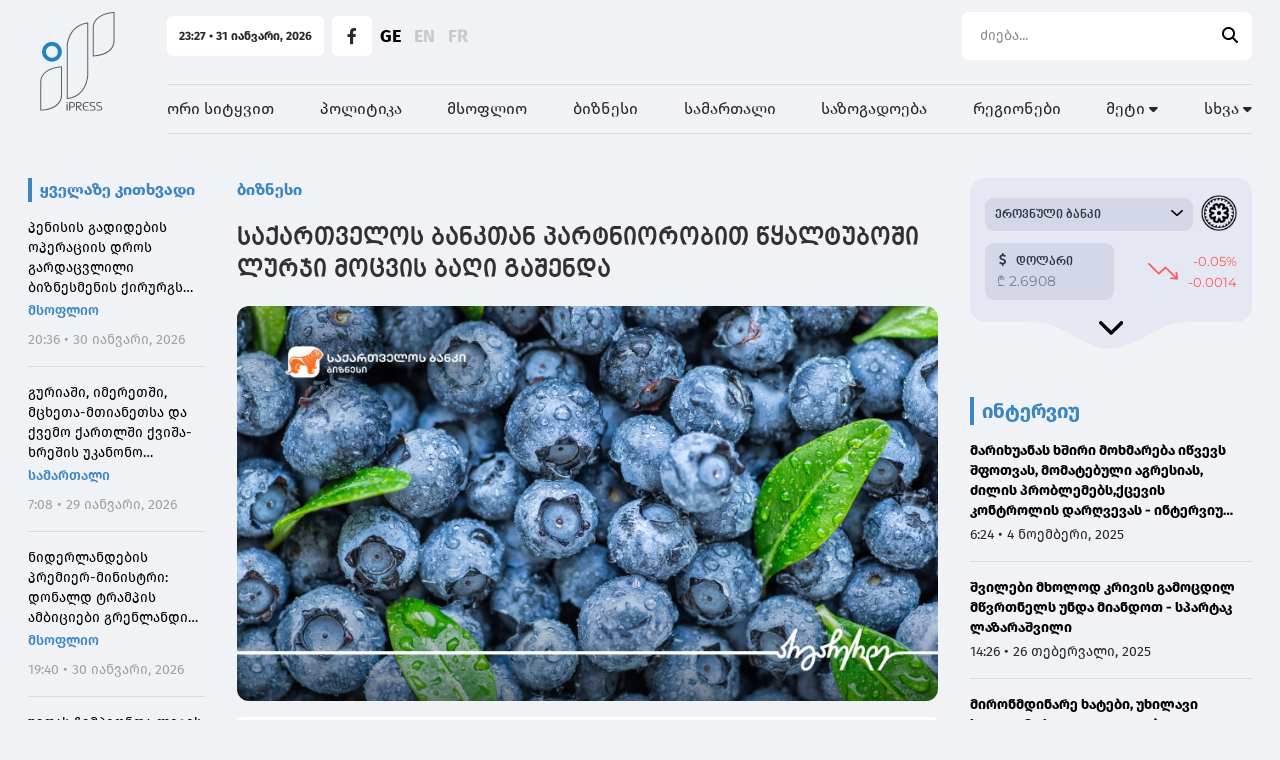

--- FILE ---
content_type: text/html; charset=UTF-8
request_url: https://ipress.ge/news/biznesi/saqartvelos-banktan-partniorobit-tsyaltuboshi-lurji-motsvis-baghi-gashenda
body_size: 25531
content:
<!doctype html>
<html>
<head>
    <meta charset="UTF-8">
    <meta name="viewport" content="width=device-width, initial-scale=1, maximum-scale=1, user-scalable=0"/>
    <meta name="csrf-token" content="8BWsVovZSVfuarvuhOI0pxkg8JpiT9wFRrSRHg3p">
    <meta property="fb:app_id" content="1549261918841092">
    <meta name="msapplication-TileColor" content="#da532c">
    <meta name="theme-color" content="#ffffff">
    <meta name="referrer" content="strict-origin-when-cross-origin">

    <!-- Google Tag Manager -->
    <script>(function (w, d, s, l, i) {
            w[l] = w[l] || [];
            w[l].push({
                'gtm.start':
                    new Date().getTime(), event: 'gtm.js'
            });
            var f = d.getElementsByTagName(s)[0],
                j = d.createElement(s), dl = l != 'dataLayer' ? '&l=' + l : '';
            j.async = true;
            j.src =
                'https://www.googletagmanager.com/gtm.js?id=' + i + dl;
            f.parentNode.insertBefore(j, f);
        })(window, document, 'script', 'dataLayer', 'GTM-PMF7Q97');</script>
    <!-- End Google Tag Manager -->

        <title>საქართველოს ბანკთან პარტნიორობით წყალტუბოში ლურჯი მოცვის ბაღი გაშენდა</title>
    <meta name="description" content="საქართველოს ბანკთან პარტნიორობით წყალტუბოში ლურჯი მოცვის ბაღი გაშენდა">
    <meta property="og:url" content="https://ipress.ge/news/biznesi/saqartvelos-banktan-partniorobit-tsyaltuboshi-lurji-motsvis-baghi-gashenda"/>
    <meta property="og:type" content="article"/>
    <meta property="og:title" content=" საქართველოს ბანკთან პარტნიორობით წყალტუბოში ლურჯი მოცვის ბაღი გაშენდა"/>
    <meta property="og:description" content="ბანკის ინვესტიციით
კომპანიამ ნერგებისა და
პლანტაციისთვის საჭირო
მოწყობილობების შეძენა და
მიწის დამუშავება შეძლო.
ასევე, მოეწყო ჭაბურღილი და
საირიგაციო
სისტემა.კომპანიამ
საქმიანობა 2022 წელს დაიწყო,
რო..."/>
    <meta property="og:image" content="https://ipress.ge/uploads/files/2023/03/16/243562/bog_w_h.jpeg"/>
    <meta property="og:image:type" content="image/jpeg">
    <meta property="og:image:width" content="825">
    <meta property="og:image:height" content="464">
    <meta property="article:published_time" content="2023-03-16 14:24:02"/>
    
    <link rel="apple-touch-icon" sizes="180x180" href="/assets/images/web/favicon-ipress/apple-touch-icon.png">
    <link rel="icon" type="image/png" sizes="32x32" href="/assets/images/web/favicon-ipress/favicon-32x32.png">
    <link rel="icon" type="image/png" sizes="16x16" href="/assets/images/web/favicon-ipress/favicon-16x16.png">
    <link rel="manifest" href="/assets/images/web/favicon-ipress/site.webmanifest">
    <link rel="stylesheet" href="https://cdnjs.cloudflare.com/ajax/libs/font-awesome/6.2.0/css/all.min.css"
          integrity="sha512-xh6O/CkQoPOWDdYTDqeRdPCVd1SpvCA9XXcUnZS2FmJNp1coAFzvtCN9BmamE+4aHK8yyUHUSCcJHgXloTyT2A=="
          crossorigin="anonymous" referrerpolicy="no-referrer"/>
    <link rel="stylesheet" href="/assets/libraries/swiper/swiper-bundle.min.css">
    <link rel="preload" as="style" href="https://ipress.ge/build/assets/app.871f06c5.css" /><link rel="modulepreload" href="https://ipress.ge/build/assets/app.3081eac6.js" /><link rel="stylesheet" href="https://ipress.ge/build/assets/app.871f06c5.css" /><script type="module" src="https://ipress.ge/build/assets/app.3081eac6.js"></script>        <script type="text/javascript">
    const Ziggy = {"url":"https:\/\/ipress.ge","port":null,"defaults":{},"routes":{"debugbar.openhandler":{"uri":"_debugbar\/open","methods":["GET","HEAD"]},"debugbar.clockwork":{"uri":"_debugbar\/clockwork\/{id}","methods":["GET","HEAD"],"parameters":["id"]},"debugbar.assets.css":{"uri":"_debugbar\/assets\/stylesheets","methods":["GET","HEAD"]},"debugbar.assets.js":{"uri":"_debugbar\/assets\/javascript","methods":["GET","HEAD"]},"debugbar.cache.delete":{"uri":"_debugbar\/cache\/{key}\/{tags?}","methods":["DELETE"],"parameters":["key","tags"]},"sanctum.csrf-cookie":{"uri":"sanctum\/csrf-cookie","methods":["GET","HEAD"]},"ignition.healthCheck":{"uri":"_ignition\/health-check","methods":["GET","HEAD"]},"ignition.executeSolution":{"uri":"_ignition\/execute-solution","methods":["POST"]},"ignition.updateConfig":{"uri":"_ignition\/update-config","methods":["POST"]},"news_hit":{"uri":"news\/hit\/{id}","methods":["GET","HEAD"],"parameters":["id"]},"main":{"uri":"\/","methods":["GET","HEAD"]},"news.get_most_populars":{"uri":"news\/get-most-populars{page}","methods":["GET","HEAD"],"parameters":["page"]},"news.search":{"uri":"news\/search","methods":["GET","HEAD"]},"news.next":{"uri":"news\/get-next-news","methods":["GET","HEAD"]},"category.index":{"uri":"news\/{category}","methods":["GET","HEAD"],"parameters":["category"]},"contact":{"uri":"contact","methods":["GET","HEAD"]},"news.view":{"uri":"news\/{category}\/{alias}","methods":["GET","HEAD"],"parameters":["category","alias"]},"load_more":{"uri":"load-more\/{lastNews}","methods":["GET","HEAD"],"parameters":["lastNews"]},"about":{"uri":"about","methods":["GET","HEAD"]},"team":{"uri":"team","methods":["GET","HEAD"]},"editorial_office":{"uri":"editorial-office","methods":["GET","HEAD"]},"login":{"uri":"login","methods":["GET","HEAD"]},"password.request":{"uri":"forgot-password","methods":["GET","HEAD"]},"password.email":{"uri":"forgot-password","methods":["POST"]},"password.reset":{"uri":"reset-password\/{token}","methods":["GET","HEAD"],"parameters":["token"]},"password.update":{"uri":"reset-password","methods":["POST"]},"logout":{"uri":"logout","methods":["POST"]},"redirect_to_new_url":{"uri":"new\/{oldNewsAlias}","methods":["GET","HEAD"],"parameters":["oldNewsAlias"]}}};

    !function(t,r){"object"==typeof exports&&"undefined"!=typeof module?module.exports=r():"function"==typeof define&&define.amd?define(r):(t||self).route=r()}(this,function(){function t(t,r){for(var e=0;e<r.length;e++){var n=r[e];n.enumerable=n.enumerable||!1,n.configurable=!0,"value"in n&&(n.writable=!0),Object.defineProperty(t,"symbol"==typeof(o=function(t,r){if("object"!=typeof t||null===t)return t;var e=t[Symbol.toPrimitive];if(void 0!==e){var n=e.call(t,"string");if("object"!=typeof n)return n;throw new TypeError("@@toPrimitive must return a primitive value.")}return String(t)}(n.key))?o:String(o),n)}var o}function r(r,e,n){return e&&t(r.prototype,e),n&&t(r,n),Object.defineProperty(r,"prototype",{writable:!1}),r}function e(){return e=Object.assign?Object.assign.bind():function(t){for(var r=1;r<arguments.length;r++){var e=arguments[r];for(var n in e)Object.prototype.hasOwnProperty.call(e,n)&&(t[n]=e[n])}return t},e.apply(this,arguments)}function n(t){return n=Object.setPrototypeOf?Object.getPrototypeOf.bind():function(t){return t.__proto__||Object.getPrototypeOf(t)},n(t)}function o(t,r){return o=Object.setPrototypeOf?Object.setPrototypeOf.bind():function(t,r){return t.__proto__=r,t},o(t,r)}function i(t,r,e){return i=function(){if("undefined"==typeof Reflect||!Reflect.construct)return!1;if(Reflect.construct.sham)return!1;if("function"==typeof Proxy)return!0;try{return Boolean.prototype.valueOf.call(Reflect.construct(Boolean,[],function(){})),!0}catch(t){return!1}}()?Reflect.construct.bind():function(t,r,e){var n=[null];n.push.apply(n,r);var i=new(Function.bind.apply(t,n));return e&&o(i,e.prototype),i},i.apply(null,arguments)}function u(t){var r="function"==typeof Map?new Map:void 0;return u=function(t){if(null===t||-1===Function.toString.call(t).indexOf("[native code]"))return t;if("function"!=typeof t)throw new TypeError("Super expression must either be null or a function");if(void 0!==r){if(r.has(t))return r.get(t);r.set(t,e)}function e(){return i(t,arguments,n(this).constructor)}return e.prototype=Object.create(t.prototype,{constructor:{value:e,enumerable:!1,writable:!0,configurable:!0}}),o(e,t)},u(t)}var f=String.prototype.replace,a=/%20/g,c="RFC3986",l={default:c,formatters:{RFC1738:function(t){return f.call(t,a,"+")},RFC3986:function(t){return String(t)}},RFC1738:"RFC1738",RFC3986:c},s=Object.prototype.hasOwnProperty,v=Array.isArray,p=function(){for(var t=[],r=0;r<256;++r)t.push("%"+((r<16?"0":"")+r.toString(16)).toUpperCase());return t}(),y=function(t,r){for(var e=r&&r.plainObjects?Object.create(null):{},n=0;n<t.length;++n)void 0!==t[n]&&(e[n]=t[n]);return e},d={arrayToObject:y,assign:function(t,r){return Object.keys(r).reduce(function(t,e){return t[e]=r[e],t},t)},combine:function(t,r){return[].concat(t,r)},compact:function(t){for(var r=[{obj:{o:t},prop:"o"}],e=[],n=0;n<r.length;++n)for(var o=r[n],i=o.obj[o.prop],u=Object.keys(i),f=0;f<u.length;++f){var a=u[f],c=i[a];"object"==typeof c&&null!==c&&-1===e.indexOf(c)&&(r.push({obj:i,prop:a}),e.push(c))}return function(t){for(;t.length>1;){var r=t.pop(),e=r.obj[r.prop];if(v(e)){for(var n=[],o=0;o<e.length;++o)void 0!==e[o]&&n.push(e[o]);r.obj[r.prop]=n}}}(r),t},decode:function(t,r,e){var n=t.replace(/\+/g," ");if("iso-8859-1"===e)return n.replace(/%[0-9a-f]{2}/gi,unescape);try{return decodeURIComponent(n)}catch(t){return n}},encode:function(t,r,e,n,o){if(0===t.length)return t;var i=t;if("symbol"==typeof t?i=Symbol.prototype.toString.call(t):"string"!=typeof t&&(i=String(t)),"iso-8859-1"===e)return escape(i).replace(/%u[0-9a-f]{4}/gi,function(t){return"%26%23"+parseInt(t.slice(2),16)+"%3B"});for(var u="",f=0;f<i.length;++f){var a=i.charCodeAt(f);45===a||46===a||95===a||126===a||a>=48&&a<=57||a>=65&&a<=90||a>=97&&a<=122||o===l.RFC1738&&(40===a||41===a)?u+=i.charAt(f):a<128?u+=p[a]:a<2048?u+=p[192|a>>6]+p[128|63&a]:a<55296||a>=57344?u+=p[224|a>>12]+p[128|a>>6&63]+p[128|63&a]:(a=65536+((1023&a)<<10|1023&i.charCodeAt(f+=1)),u+=p[240|a>>18]+p[128|a>>12&63]+p[128|a>>6&63]+p[128|63&a])}return u},isBuffer:function(t){return!(!t||"object"!=typeof t||!(t.constructor&&t.constructor.isBuffer&&t.constructor.isBuffer(t)))},isRegExp:function(t){return"[object RegExp]"===Object.prototype.toString.call(t)},maybeMap:function(t,r){if(v(t)){for(var e=[],n=0;n<t.length;n+=1)e.push(r(t[n]));return e}return r(t)},merge:function t(r,e,n){if(!e)return r;if("object"!=typeof e){if(v(r))r.push(e);else{if(!r||"object"!=typeof r)return[r,e];(n&&(n.plainObjects||n.allowPrototypes)||!s.call(Object.prototype,e))&&(r[e]=!0)}return r}if(!r||"object"!=typeof r)return[r].concat(e);var o=r;return v(r)&&!v(e)&&(o=y(r,n)),v(r)&&v(e)?(e.forEach(function(e,o){if(s.call(r,o)){var i=r[o];i&&"object"==typeof i&&e&&"object"==typeof e?r[o]=t(i,e,n):r.push(e)}else r[o]=e}),r):Object.keys(e).reduce(function(r,o){var i=e[o];return r[o]=s.call(r,o)?t(r[o],i,n):i,r},o)}},b=Object.prototype.hasOwnProperty,h={brackets:function(t){return t+"[]"},comma:"comma",indices:function(t,r){return t+"["+r+"]"},repeat:function(t){return t}},g=Array.isArray,m=String.prototype.split,j=Array.prototype.push,w=function(t,r){j.apply(t,g(r)?r:[r])},O=Date.prototype.toISOString,E=l.default,R={addQueryPrefix:!1,allowDots:!1,charset:"utf-8",charsetSentinel:!1,delimiter:"&",encode:!0,encoder:d.encode,encodeValuesOnly:!1,format:E,formatter:l.formatters[E],indices:!1,serializeDate:function(t){return O.call(t)},skipNulls:!1,strictNullHandling:!1},S=function t(r,e,n,o,i,u,f,a,c,l,s,v,p,y){var b,h=r;if("function"==typeof f?h=f(e,h):h instanceof Date?h=l(h):"comma"===n&&g(h)&&(h=d.maybeMap(h,function(t){return t instanceof Date?l(t):t})),null===h){if(o)return u&&!p?u(e,R.encoder,y,"key",s):e;h=""}if("string"==typeof(b=h)||"number"==typeof b||"boolean"==typeof b||"symbol"==typeof b||"bigint"==typeof b||d.isBuffer(h)){if(u){var j=p?e:u(e,R.encoder,y,"key",s);if("comma"===n&&p){for(var O=m.call(String(h),","),E="",S=0;S<O.length;++S)E+=(0===S?"":",")+v(u(O[S],R.encoder,y,"value",s));return[v(j)+"="+E]}return[v(j)+"="+v(u(h,R.encoder,y,"value",s))]}return[v(e)+"="+v(String(h))]}var T,k=[];if(void 0===h)return k;if("comma"===n&&g(h))T=[{value:h.length>0?h.join(",")||null:void 0}];else if(g(f))T=f;else{var x=Object.keys(h);T=a?x.sort(a):x}for(var N=0;N<T.length;++N){var C=T[N],A="object"==typeof C&&void 0!==C.value?C.value:h[C];if(!i||null!==A){var D=g(h)?"function"==typeof n?n(e,C):e:e+(c?"."+C:"["+C+"]");w(k,t(A,D,n,o,i,u,f,a,c,l,s,v,p,y))}}return k},T=Object.prototype.hasOwnProperty,k=Array.isArray,x={allowDots:!1,allowPrototypes:!1,arrayLimit:20,charset:"utf-8",charsetSentinel:!1,comma:!1,decoder:d.decode,delimiter:"&",depth:5,ignoreQueryPrefix:!1,interpretNumericEntities:!1,parameterLimit:1e3,parseArrays:!0,plainObjects:!1,strictNullHandling:!1},N=function(t){return t.replace(/&#(\d+);/g,function(t,r){return String.fromCharCode(parseInt(r,10))})},C=function(t,r){return t&&"string"==typeof t&&r.comma&&t.indexOf(",")>-1?t.split(","):t},A=function(t,r,e,n){if(t){var o=e.allowDots?t.replace(/\.([^.[]+)/g,"[$1]"):t,i=/(\[[^[\]]*])/g,u=e.depth>0&&/(\[[^[\]]*])/.exec(o),f=u?o.slice(0,u.index):o,a=[];if(f){if(!e.plainObjects&&T.call(Object.prototype,f)&&!e.allowPrototypes)return;a.push(f)}for(var c=0;e.depth>0&&null!==(u=i.exec(o))&&c<e.depth;){if(c+=1,!e.plainObjects&&T.call(Object.prototype,u[1].slice(1,-1))&&!e.allowPrototypes)return;a.push(u[1])}return u&&a.push("["+o.slice(u.index)+"]"),function(t,r,e,n){for(var o=n?r:C(r,e),i=t.length-1;i>=0;--i){var u,f=t[i];if("[]"===f&&e.parseArrays)u=[].concat(o);else{u=e.plainObjects?Object.create(null):{};var a="["===f.charAt(0)&&"]"===f.charAt(f.length-1)?f.slice(1,-1):f,c=parseInt(a,10);e.parseArrays||""!==a?!isNaN(c)&&f!==a&&String(c)===a&&c>=0&&e.parseArrays&&c<=e.arrayLimit?(u=[])[c]=o:"__proto__"!==a&&(u[a]=o):u={0:o}}o=u}return o}(a,r,e,n)}},D=function(t,r){var e=function(t){if(!t)return x;if(null!=t.decoder&&"function"!=typeof t.decoder)throw new TypeError("Decoder has to be a function.");if(void 0!==t.charset&&"utf-8"!==t.charset&&"iso-8859-1"!==t.charset)throw new TypeError("The charset option must be either utf-8, iso-8859-1, or undefined");return{allowDots:void 0===t.allowDots?x.allowDots:!!t.allowDots,allowPrototypes:"boolean"==typeof t.allowPrototypes?t.allowPrototypes:x.allowPrototypes,arrayLimit:"number"==typeof t.arrayLimit?t.arrayLimit:x.arrayLimit,charset:void 0===t.charset?x.charset:t.charset,charsetSentinel:"boolean"==typeof t.charsetSentinel?t.charsetSentinel:x.charsetSentinel,comma:"boolean"==typeof t.comma?t.comma:x.comma,decoder:"function"==typeof t.decoder?t.decoder:x.decoder,delimiter:"string"==typeof t.delimiter||d.isRegExp(t.delimiter)?t.delimiter:x.delimiter,depth:"number"==typeof t.depth||!1===t.depth?+t.depth:x.depth,ignoreQueryPrefix:!0===t.ignoreQueryPrefix,interpretNumericEntities:"boolean"==typeof t.interpretNumericEntities?t.interpretNumericEntities:x.interpretNumericEntities,parameterLimit:"number"==typeof t.parameterLimit?t.parameterLimit:x.parameterLimit,parseArrays:!1!==t.parseArrays,plainObjects:"boolean"==typeof t.plainObjects?t.plainObjects:x.plainObjects,strictNullHandling:"boolean"==typeof t.strictNullHandling?t.strictNullHandling:x.strictNullHandling}}(r);if(""===t||null==t)return e.plainObjects?Object.create(null):{};for(var n="string"==typeof t?function(t,r){var e,n={},o=(r.ignoreQueryPrefix?t.replace(/^\?/,""):t).split(r.delimiter,Infinity===r.parameterLimit?void 0:r.parameterLimit),i=-1,u=r.charset;if(r.charsetSentinel)for(e=0;e<o.length;++e)0===o[e].indexOf("utf8=")&&("utf8=%E2%9C%93"===o[e]?u="utf-8":"utf8=%26%2310003%3B"===o[e]&&(u="iso-8859-1"),i=e,e=o.length);for(e=0;e<o.length;++e)if(e!==i){var f,a,c=o[e],l=c.indexOf("]="),s=-1===l?c.indexOf("="):l+1;-1===s?(f=r.decoder(c,x.decoder,u,"key"),a=r.strictNullHandling?null:""):(f=r.decoder(c.slice(0,s),x.decoder,u,"key"),a=d.maybeMap(C(c.slice(s+1),r),function(t){return r.decoder(t,x.decoder,u,"value")})),a&&r.interpretNumericEntities&&"iso-8859-1"===u&&(a=N(a)),c.indexOf("[]=")>-1&&(a=k(a)?[a]:a),n[f]=T.call(n,f)?d.combine(n[f],a):a}return n}(t,e):t,o=e.plainObjects?Object.create(null):{},i=Object.keys(n),u=0;u<i.length;++u){var f=i[u],a=A(f,n[f],e,"string"==typeof t);o=d.merge(o,a,e)}return d.compact(o)},$=/*#__PURE__*/function(){function t(t,r,e){var n,o;this.name=t,this.definition=r,this.bindings=null!=(n=r.bindings)?n:{},this.wheres=null!=(o=r.wheres)?o:{},this.config=e}var e=t.prototype;return e.matchesUrl=function(t){var r=this;if(!this.definition.methods.includes("GET"))return!1;var e=this.template.replace(/(\/?){([^}?]*)(\??)}/g,function(t,e,n,o){var i,u="(?<"+n+">"+((null==(i=r.wheres[n])?void 0:i.replace(/(^\^)|(\$$)/g,""))||"[^/?]+")+")";return o?"("+e+u+")?":""+e+u}).replace(/^\w+:\/\//,""),n=t.replace(/^\w+:\/\//,"").split("?"),o=n[0],i=n[1],u=new RegExp("^"+e+"/?$").exec(decodeURI(o));if(u){for(var f in u.groups)u.groups[f]="string"==typeof u.groups[f]?decodeURIComponent(u.groups[f]):u.groups[f];return{params:u.groups,query:D(i)}}return!1},e.compile=function(t){var r=this;return this.parameterSegments.length?this.template.replace(/{([^}?]+)(\??)}/g,function(e,n,o){var i,u;if(!o&&[null,void 0].includes(t[n]))throw new Error("Ziggy error: '"+n+"' parameter is required for route '"+r.name+"'.");if(r.wheres[n]&&!new RegExp("^"+(o?"("+r.wheres[n]+")?":r.wheres[n])+"$").test(null!=(u=t[n])?u:""))throw new Error("Ziggy error: '"+n+"' parameter does not match required format '"+r.wheres[n]+"' for route '"+r.name+"'.");return encodeURI(null!=(i=t[n])?i:"").replace(/%7C/g,"|").replace(/%25/g,"%").replace(/\$/g,"%24")}).replace(this.origin+"//",this.origin+"/").replace(/\/+$/,""):this.template},r(t,[{key:"template",get:function(){var t=(this.origin+"/"+this.definition.uri).replace(/\/+$/,"");return""===t?"/":t}},{key:"origin",get:function(){return this.config.absolute?this.definition.domain?""+this.config.url.match(/^\w+:\/\//)[0]+this.definition.domain+(this.config.port?":"+this.config.port:""):this.config.url:""}},{key:"parameterSegments",get:function(){var t,r;return null!=(t=null==(r=this.template.match(/{[^}?]+\??}/g))?void 0:r.map(function(t){return{name:t.replace(/{|\??}/g,""),required:!/\?}$/.test(t)}}))?t:[]}}]),t}(),F=/*#__PURE__*/function(t){var n,i;function u(r,n,o,i){var u;if(void 0===o&&(o=!0),(u=t.call(this)||this).t=null!=i?i:"undefined"!=typeof Ziggy?Ziggy:null==globalThis?void 0:globalThis.Ziggy,u.t=e({},u.t,{absolute:o}),r){if(!u.t.routes[r])throw new Error("Ziggy error: route '"+r+"' is not in the route list.");u.i=new $(r,u.t.routes[r],u.t),u.u=u.l(n)}return u}i=t,(n=u).prototype=Object.create(i.prototype),n.prototype.constructor=n,o(n,i);var f=u.prototype;return f.toString=function(){var t=this,r=Object.keys(this.u).filter(function(r){return!t.i.parameterSegments.some(function(t){return t.name===r})}).filter(function(t){return"_query"!==t}).reduce(function(r,n){var o;return e({},r,((o={})[n]=t.u[n],o))},{});return this.i.compile(this.u)+function(t,r){var e,n=t,o=function(t){if(!t)return R;if(null!=t.encoder&&"function"!=typeof t.encoder)throw new TypeError("Encoder has to be a function.");var r=t.charset||R.charset;if(void 0!==t.charset&&"utf-8"!==t.charset&&"iso-8859-1"!==t.charset)throw new TypeError("The charset option must be either utf-8, iso-8859-1, or undefined");var e=l.default;if(void 0!==t.format){if(!b.call(l.formatters,t.format))throw new TypeError("Unknown format option provided.");e=t.format}var n=l.formatters[e],o=R.filter;return("function"==typeof t.filter||g(t.filter))&&(o=t.filter),{addQueryPrefix:"boolean"==typeof t.addQueryPrefix?t.addQueryPrefix:R.addQueryPrefix,allowDots:void 0===t.allowDots?R.allowDots:!!t.allowDots,charset:r,charsetSentinel:"boolean"==typeof t.charsetSentinel?t.charsetSentinel:R.charsetSentinel,delimiter:void 0===t.delimiter?R.delimiter:t.delimiter,encode:"boolean"==typeof t.encode?t.encode:R.encode,encoder:"function"==typeof t.encoder?t.encoder:R.encoder,encodeValuesOnly:"boolean"==typeof t.encodeValuesOnly?t.encodeValuesOnly:R.encodeValuesOnly,filter:o,format:e,formatter:n,serializeDate:"function"==typeof t.serializeDate?t.serializeDate:R.serializeDate,skipNulls:"boolean"==typeof t.skipNulls?t.skipNulls:R.skipNulls,sort:"function"==typeof t.sort?t.sort:null,strictNullHandling:"boolean"==typeof t.strictNullHandling?t.strictNullHandling:R.strictNullHandling}}(r);"function"==typeof o.filter?n=(0,o.filter)("",n):g(o.filter)&&(e=o.filter);var i=[];if("object"!=typeof n||null===n)return"";var u=h[r&&r.arrayFormat in h?r.arrayFormat:r&&"indices"in r?r.indices?"indices":"repeat":"indices"];e||(e=Object.keys(n)),o.sort&&e.sort(o.sort);for(var f=0;f<e.length;++f){var a=e[f];o.skipNulls&&null===n[a]||w(i,S(n[a],a,u,o.strictNullHandling,o.skipNulls,o.encode?o.encoder:null,o.filter,o.sort,o.allowDots,o.serializeDate,o.format,o.formatter,o.encodeValuesOnly,o.charset))}var c=i.join(o.delimiter),s=!0===o.addQueryPrefix?"?":"";return o.charsetSentinel&&(s+="iso-8859-1"===o.charset?"utf8=%26%2310003%3B&":"utf8=%E2%9C%93&"),c.length>0?s+c:""}(e({},r,this.u._query),{addQueryPrefix:!0,arrayFormat:"indices",encodeValuesOnly:!0,skipNulls:!0,encoder:function(t,r){return"boolean"==typeof t?Number(t):r(t)}})},f.v=function(t){var r=this;t?this.t.absolute&&t.startsWith("/")&&(t=this.p().host+t):t=this.h();var n={},o=Object.entries(this.t.routes).find(function(e){return n=new $(e[0],e[1],r.t).matchesUrl(t)})||[void 0,void 0];return e({name:o[0]},n,{route:o[1]})},f.h=function(){var t=this.p(),r=t.pathname,e=t.search;return(this.t.absolute?t.host+r:r.replace(this.t.url.replace(/^\w*:\/\/[^/]+/,""),"").replace(/^\/+/,"/"))+e},f.current=function(t,r){var n=this.v(),o=n.name,i=n.params,u=n.query,f=n.route;if(!t)return o;var a=new RegExp("^"+t.replace(/\./g,"\\.").replace(/\*/g,".*")+"$").test(o);if([null,void 0].includes(r)||!a)return a;var c=new $(o,f,this.t);r=this.l(r,c);var l=e({},i,u);return!(!Object.values(r).every(function(t){return!t})||Object.values(l).some(function(t){return void 0!==t}))||function t(r,e){return Object.entries(r).every(function(r){var n=r[0],o=r[1];return Array.isArray(o)&&Array.isArray(e[n])?o.every(function(t){return e[n].includes(t)}):"object"==typeof o&&"object"==typeof e[n]&&null!==o&&null!==e[n]?t(o,e[n]):e[n]==o})}(r,l)},f.p=function(){var t,r,e,n,o,i,u="undefined"!=typeof window?window.location:{},f=u.host,a=u.pathname,c=u.search;return{host:null!=(t=null==(r=this.t.location)?void 0:r.host)?t:void 0===f?"":f,pathname:null!=(e=null==(n=this.t.location)?void 0:n.pathname)?e:void 0===a?"":a,search:null!=(o=null==(i=this.t.location)?void 0:i.search)?o:void 0===c?"":c}},f.has=function(t){return Object.keys(this.t.routes).includes(t)},f.l=function(t,r){var n=this;void 0===t&&(t={}),void 0===r&&(r=this.i),null!=t||(t={}),t=["string","number"].includes(typeof t)?[t]:t;var o=r.parameterSegments.filter(function(t){return!n.t.defaults[t.name]});if(Array.isArray(t))t=t.reduce(function(t,r,n){var i,u;return e({},t,o[n]?((i={})[o[n].name]=r,i):"object"==typeof r?r:((u={})[r]="",u))},{});else if(1===o.length&&!t[o[0].name]&&(t.hasOwnProperty(Object.values(r.bindings)[0])||t.hasOwnProperty("id"))){var i;(i={})[o[0].name]=t,t=i}return e({},this.g(r),this.m(t,r))},f.g=function(t){var r=this;return t.parameterSegments.filter(function(t){return r.t.defaults[t.name]}).reduce(function(t,n,o){var i,u=n.name;return e({},t,((i={})[u]=r.t.defaults[u],i))},{})},f.m=function(t,r){var n=r.bindings,o=r.parameterSegments;return Object.entries(t).reduce(function(t,r){var i,u,f=r[0],a=r[1];if(!a||"object"!=typeof a||Array.isArray(a)||!o.some(function(t){return t.name===f}))return e({},t,((u={})[f]=a,u));if(!a.hasOwnProperty(n[f])){if(!a.hasOwnProperty("id"))throw new Error("Ziggy error: object passed as '"+f+"' parameter is missing route model binding key '"+n[f]+"'.");n[f]="id"}return e({},t,((i={})[f]=a[n[f]],i))},{})},f.valueOf=function(){return this.toString()},f.check=function(t){return this.has(t)},r(u,[{key:"params",get:function(){var t=this.v();return e({},t.params,t.query)}}]),u}(/*#__PURE__*/u(String));return function(t,r,e,n){var o=new F(t,r,e,n);return t?o.toString():o}});

</script>
    <script defer src="/assets/libraries/swiper/swiper-bundle.min.js"></script>

    <script defer src="/assets/libraries/socketio/socket.io.js"></script>
        <script async src="//www.instagram.com/embed.js"></script>
    <script src="https://platform.twitter.com/widgets.js"></script>
    <script src="/assets/js/web/global.js"></script>





    
    <style>
        :root {
            --main-color-10: #3B85C3;
            --main-color-15: #1a6a9f;
            --main-color-20: #165c8b;
        }
    </style>

    
    
    
    
    
    
    
    

    
    
    
    
    
    
    
    


    <script src="https://cdn.admixer.net/scripts3/loader2.js" async
            data-inv="//inv-nets.admixer.net/"
            data-r="single"
            data-sender="admixer"
            data-bundle="desktop"></script>

    <script type="text/javascript">
        if (/Android|webOS|iPhone|iPad|iPod|BlackBerry|IEMobile|Opera Mini/i.test(navigator.userAgent)) {
            (window.globalAmlAds = window.globalAmlAds || []).push(function () {
                globalAml.defineSlot({
                    z: '8fdc284f-9001-44ee-9690-62649e4c3474',
                    ph: 'admixer_8fdc284f900144ee969062649e4c3474_zone_110620_sect_53082_site_46932',
                    i: 'inv-nets',
                    s: 'd0866a55-87c4-49b1-b79f-6e3b163b6886',
                    sender: 'admixer'
                });
                globalAml.defineSlot({
                    z: '1df6cfc8-3a0b-470f-bb7b-4f43b3375682',
                    ph: 'admixer_1df6cfc83a0b470fbb7b4f43b3375682_zone_110622_sect_53082_site_46932',
                    i: 'inv-nets',
                    s: 'd0866a55-87c4-49b1-b79f-6e3b163b6886',
                    sender: 'admixer'
                });
                globalAml.defineSlot({
                    z: '8472c090-f0e4-4823-8356-c9aa8f7b715d',
                    ph: 'admixer_8472c090f0e448238356c9aa8f7b715d_zone_110625_sect_53082_site_46932_0',
                    i: 'inv-nets',
                    s: 'd0866a55-87c4-49b1-b79f-6e3b163b6886',
                    sender: 'admixer'
                });
                globalAml.singleRequest("admixer");
            });
        } else {
            (window.globalAmlAds = window.globalAmlAds || []).push(function () {
                globalAml.defineSlot({
                    z: 'ac2b6922-7cb1-4086-ad0a-81725d03e17e',
                    ph: 'admixer_ac2b69227cb14086ad0a81725d03e17e_zone_110619_sect_53082_site_46932',
                    i: 'inv-nets',
                    s: 'd0866a55-87c4-49b1-b79f-6e3b163b6886',
                    sender: 'admixer'
                });
                globalAml.defineSlot({
                    z: 'f36b7c2d-c222-40d1-a44b-66f3fe0671ca',
                    ph: 'admixer_f36b7c2dc22240d1a44b66f3fe0671ca_zone_110621_sect_53082_site_46932',
                    i: 'inv-nets',
                    s: 'd0866a55-87c4-49b1-b79f-6e3b163b6886',
                    sender: 'admixer'
                });
                globalAml.defineSlot({
                    z: '1183f024-2808-45d3-a1bc-265e5791480b',
                    ph: 'admixer_1183f024280845d3a1bc265e5791480b_zone_110648_sect_53082_site_46932',
                    i: 'inv-nets',
                    s: 'd0866a55-87c4-49b1-b79f-6e3b163b6886',
                    sender: 'admixer'
                });
                globalAml.defineSlot({
                    z: '76b057f0-460b-486e-a845-c6bdf72651e8',
                    ph: 'admixer_76b057f0460b486ea845c6bdf72651e8_zone_111345_sect_53082_site_46932_0',
                    i: 'inv-nets',
                    s: 'd0866a55-87c4-49b1-b79f-6e3b163b6886',
                    sender: 'admixer'
                });
                globalAml.singleRequest("admixer");
            });

        }
    </script>

    <script type='text/javascript'>
        (window.globalAmlAds = window.globalAmlAds || []).push(function () {
            globalAml.defineSlot({
                z: '9312610b-cf26-4247-a548-298ec70528ba',
                ph: 'admixer_9312610bcf264247a548298ec70528ba_zone_110626_sect_53082_site_46932_0',
                i: 'inv-nets',
                s: 'd0866a55-87c4-49b1-b79f-6e3b163b6886',
                sender: 'admixer'
            });
            globalAml.singleRequest("admixer");
        });
    </script>

</head>
<body class="bg-gray-back">

<!-- Google Tag Manager (noscript) -->
<noscript>
    <iframe src="https://www.googletagmanager.com/ns.html?id=GTM-PMF7Q97"
            height="0" width="0" style="display:none;visibility:hidden"></iframe>
</noscript>
<!-- End Google Tag Manager (noscript) -->

<div class="min-h-screen">

    <div data-menu-hidden-element="" data-blur-close-menu=""
         class="backdrop-blur-sm bg-black-100/50 z-30 w-full h-screen fixed lg:hidden -right-full top-0"></div>

    <div data-menu-hidden-element
         class="top-0 transition-all duration-200 lg:hidden w-[70vw] bg-white -right-full h-screen z-50 fixed rounded-bl-xl">
        <div class="bg-gray-50 relative">
            <div data-close-menu
                 class="shadow-lg rounded-full w-10 h-10 flex justify-center items-center bg-main-10 absolute -left-5">
                <img
                    class="w-4 h-4"
                    src="/assets/images/close-white.svg"
                    alt=""></div>

            <div class="mt-6 p-5 mx-6">
                <a class="font-firago-bold text-lg hover:text-black-100 transition-colors text-black-10 "
                   href="/">GE</a>
                <a class="mx-2 font-firago-bold text-lg hover:text-black-100 transition-colors  text-gray-250  "
                   href="/en">EN</a>
                <a class="font-firago-bold text-lg hover:text-black-100 transition-colors  text-gray-250  "
                   href="/fr">FR</a>
            </div>


        </div>


        <div class="relative h-full">
            <div class="pb-[150px] absolute top-0 left-0 bottom-0 overflow-y-auto w-full">
                <a href="https://ipress.ge/news/all"
                   class="py-3 w-44 text-lg hover:bg-main-10 text-white font-firago-regular block bg-main-10 mx-auto my-2 rounded-lg text-center">ორი სიტყვით</a>
                                    <a href="https://ipress.ge/news/politika"
                       class="py-3 w-44 text-lg hover:bg-main-10 text-white font-firago-regular block bg-main-10 mx-auto my-2 rounded-lg text-center">პოლიტიკა</a>
                                    <a href="https://ipress.ge/news/msophlio"
                       class="py-3 w-44 text-lg hover:bg-main-10 text-white font-firago-regular block bg-main-10 mx-auto my-2 rounded-lg text-center">მსოფლიო</a>
                                    <a href="https://ipress.ge/news/biznesi"
                       class="py-3 w-44 text-lg hover:bg-main-10 text-white font-firago-regular block bg-main-10 mx-auto my-2 rounded-lg text-center">ბიზნესი</a>
                                    <a href="https://ipress.ge/news/samarthali"
                       class="py-3 w-44 text-lg hover:bg-main-10 text-white font-firago-regular block bg-main-10 mx-auto my-2 rounded-lg text-center">სამართალი</a>
                                    <a href="https://ipress.ge/news/sazogadoeba"
                       class="py-3 w-44 text-lg hover:bg-main-10 text-white font-firago-regular block bg-main-10 mx-auto my-2 rounded-lg text-center">საზოგადოება</a>
                                    <a href="https://ipress.ge/news/regionebi"
                       class="py-3 w-44 text-lg hover:bg-main-10 text-white font-firago-regular block bg-main-10 mx-auto my-2 rounded-lg text-center">რეგიონები</a>
                                    <a href="https://ipress.ge/news/sporti"
                       class="py-3 w-44 text-lg hover:bg-main-10 text-white font-firago-regular block bg-main-10 mx-auto my-2 rounded-lg text-center">სპორტი</a>
                                    <a href="https://ipress.ge/news/interviu"
                       class="py-3 w-44 text-lg hover:bg-main-10 text-white font-firago-regular block bg-main-10 mx-auto my-2 rounded-lg text-center">ინტერვიუ</a>
                            </div>
        </div>


    </div>


        <div class="bg-white lg:bg-transparent">
        <div
            class="lg:max-w-[960px] xl:max-w-[1224px] xl:mx-auto lg:gap-x-8 md:mx-8 lg:mx-auto py-3 2xl:max-w-[1312px]">
            <div class="flex lg:hidden items-center h-18 bg-white b justify-between mx-6 md:mx-0 relative z-10 mb-8">
                <a href="https://ipress.ge"><img class="w-14" src="/assets/images/ipress-logo.svg" alt=""></a>
                <div class="flex items-center">
                    <div data-action="show-search"
                         class="rounded-full p-2.5 box-border w-10 h-10 flex justify-center items-center bg-main-10">
                        <img data-show-search-input src="/assets/images/search-white.svg" alt="">
                        <img data-close-search-input class="hidden w-4 h-4" src="/assets/images/close-white.svg" alt="">
                    </div>
                    <div data-show-menu
                         class="rounded-full w-10 h-10 p-2.5 flex justify-center items-center bg-main-10 ml-3"><img
                            src="/assets/images/menu-white.svg" alt="">
                    </div>
                </div>
            </div>
            <div data-search-dropdown
                 class="lg:hidden transition-all flex w-full relative h-12 bg-transparent justify-center -mt-20">
                <div
                    class="md:w-96 w-full mx-8 flex pr-3 items-center justify-between bg-white rounded-md border-gray-450 border-2 transition-all">
                    <input id="news-search-mobile-input" value=""
                           class="bg-transparent w-full px-4 py-3 font-firago-regular placeholder-gray-280 text-sm outline-0"
                           placeholder="ძიება"
                           type="text">

                    <button data-action="search-mobile-news" class="h-full"><i class="fa-solid fa-magnifying-glass"></i>
                    </button>
                </div>
            </div>
            <div class="hidden lg:flex">
                <a class="inline-block" href="https://ipress.ge"><img class="w-28 block"
                                                                      src="/assets/images/ipress-logo.svg"
                                                                      alt=""></a>
                <div class="ml-10 w-full">
                    <div class="justify-between flex items-center">
                        <div class="flex shrink-0 items-center">
                            <div
                                class="bg-white px-3 h-10 flex items-center justify-center rounded-md font-firago-bold text-xs text-black-200">
                                <span data-clp-time-printed="false">1769902063</span>


                            </div>
                            <a href="https://www.facebook.com/ipress.ge" target="_blank"
                               class="bg-white hover:bg-main-10 hover:text-white transition-colors flex items-center justify-center w-10 h-10 mx-2 rounded-md font-firago-bold text-md text-black-200">
                                <i class="fa-brands fa-facebook-f"></i>
                            </a>
                            <div class="hidden lg:block cursor-default">
                                <a class="font-firago-bold text-lg hover:text-black-100 transition-colors text-black-10 "
                                   href="/">GE</a>
                                <a class="mx-2 font-firago-bold text-lg hover:text-black-100 transition-colors  text-gray-250  "
                                   href="/en">EN</a>
                                <a class="font-firago-bold text-lg hover:text-black-100 transition-colors  text-gray-250  "
                                   href="/fr">FR</a>
                            </div>
                        </div>
                        <div
                            class="w-[290px] flex pr-3 items-center justify-between bg-white rounded-md focus-within:border-gray-450 border-transparent border-2 transition-all">
                            <input id="news-search-input" value=""
                                   class="bg-transparent w-full px-4 py-3 font-firago-regular placeholder-gray-280 text-sm outline-0"
                                   placeholder="ძიება..." type="text">

                            <button data-action="search-news" class="h-full"><i
                                    class="fa-solid fa-magnifying-glass"></i>
                            </button>
                        </div>
                    </div>
                    <div class="mt-6">
    <div data-navbar-categories class="flex items-center justify-between gap-x-8 border-t-gray-200 border-y">
        <div data-navbar-category>
            <a
                class="my-3 block font-firago-regular text-base text-black-200 hover:text-main-10 transition-colors"
                href="https://ipress.ge/news/all">ორი სიტყვით</a>
        </div>
                                    <div data-navbar-category>
                    <a
                        class="my-3 block font-firago-regular text-base text-black-200 hover:text-main-10 transition-colors"
                        href="https://ipress.ge/news/politika">პოლიტიკა</a>
                </div>
                                                <div data-navbar-category>
                    <a
                        class="my-3 block font-firago-regular text-base text-black-200 hover:text-main-10 transition-colors"
                        href="https://ipress.ge/news/msophlio">მსოფლიო</a>
                </div>
                                                <div data-navbar-category>
                    <a
                        class="my-3 block font-firago-regular text-base text-black-200 hover:text-main-10 transition-colors"
                        href="https://ipress.ge/news/biznesi">ბიზნესი</a>
                </div>
                                                <div data-navbar-category>
                    <a
                        class="my-3 block font-firago-regular text-base text-black-200 hover:text-main-10 transition-colors"
                        href="https://ipress.ge/news/samarthali">სამართალი</a>
                </div>
                                                <div data-navbar-category>
                    <a
                        class="my-3 block font-firago-regular text-base text-black-200 hover:text-main-10 transition-colors"
                        href="https://ipress.ge/news/sazogadoeba">საზოგადოება</a>
                </div>
                                                <div data-navbar-category>
                    <a
                        class="my-3 block font-firago-regular text-base text-black-200 hover:text-main-10 transition-colors"
                        href="https://ipress.ge/news/regionebi">რეგიონები</a>
                </div>
                                                <div data-navbar-category>
                    <a
                        class="my-3 block font-firago-regular text-base text-black-200 hover:text-main-10 transition-colors"
                        href="https://ipress.ge/news/sporti">სპორტი</a>
                </div>
                                                <div data-navbar-category>
                    <a
                        class="my-3 block font-firago-regular text-base text-black-200 hover:text-main-10 transition-colors"
                        href="https://ipress.ge/news/interviu">ინტერვიუ</a>
                </div>
                                                                            <div data-more-category-show
             class="font-firago-regular text-base text-black-200 hover:text-main-10 relative group">
            <p class="cursor-pointer">მეტი
                <i class="fa-solid text-sm fa-caret-down"></i>
            </p>

            <span
                class="opacity-0 transition-all group-hover:opacity-100 top-10 bg-white rounded-xl shadow-lg group-hover:pointer-events-auto pb-2 pl-4 pr-2 pointer-events-none absolute z-20 right-0">
                <span class="absolute h-7 -top-5 w-36 right-0 hidden group-hover:block z-20"></span>
                <div class="max-h-96 overflow-y-auto custom-scrollbar pr-2" data-more-categories></div>
            </span>
        </div>
        <div class="font-firago-regular text-base text-black-200 hover:text-main-10 relative group">
            <p class="cursor-pointer">სხვა
                <i class="fa-solid text-sm fa-caret-down"></i>
            </p>
            <span
                class="opacity-0 transition-all group-hover:opacity-100 top-10 bg-white rounded-2xl shadow-lg group-hover:pointer-events-auto px-4 pointer-events-none z-20 absolute right-0">
                                <span class="absolute h-7 -top-5 w-36 right-0 hidden group-hover:block z-20"></span>
                                                    <a class="my-3 block font-firago-regular text-base text-black-200 hover:text-main-10 transition-colors"
                       target="_blank" href="https://ibusiness.ge">ibusiness.ge</a>
                                                    <a class="my-3 block font-firago-regular text-base text-black-200 hover:text-main-10 transition-colors"
                       target="_blank" href="https://iregions.ge">iregions.ge</a>
                                        <a class="my-3 block font-firago-regular text-base text-black-200 hover:text-main-10"
                           target="_blank" href="https://imtavroba.ge">imtavroba.ge</a>
                        <a class="my-3 block font-firago-regular text-base text-black-200 hover:text-main-10 transition-colors"
                           target="_blank" href="https://mpress.ge">mpress.ge</a>
                            </span>
        </div>
    </div>

</div>
<script>
    navbarResizer();
    window.addEventListener('resize', function (event) {
        navbarResizer();
    });
    //Array holding navbar elements
    const navbarElementsArray = document.querySelectorAll('[data-navbar-categories] [data-navbar-category]');
    //Each element's width
    const eachElementWidthArray = [];
    //Calculates total width of available navbar elements and puts those values into array
    //Total width of elements in navbar
    let sumWidthOfElements = 0;
    let tempElementStyleHolder = null;
    let tempWidthHolder = 0;
    navbarElementsArray.forEach(function (singleNavbarElement) {
        tempElementStyleHolder = singleNavbarElement.currentStyle || window.getComputedStyle(singleNavbarElement);
        tempWidthHolder = singleNavbarElement.offsetWidth + parseFloat(tempElementStyleHolder.paddingLeft) + parseFloat(tempElementStyleHolder.paddingRight) +
            parseFloat(tempElementStyleHolder.marginLeft) + parseFloat(tempElementStyleHolder.marginRight)
        eachElementWidthArray.push(tempWidthHolder);
        sumWidthOfElements += tempWidthHolder;
    });

    function navbarResizer() {
        let moreCategoryHolder = document.querySelector('[data-more-categories]');
        const navbar = document.querySelector('[data-navbar-categories]');
        let elementsArray = navbar.querySelectorAll('[data-navbar-categories] [data-navbar-category]');


        const singleCatgoryLength = 150;
        let categoryCountToShow;
        let dropDownHtmlArray = [];
        for (let i = 0; i < elementsArray.length; i++) {
            if (navbar.offsetWidth < (elementsArray.length * singleCatgoryLength + 173)) {
                categoryCountToShow = Math.ceil(navbar.offsetWidth / singleCatgoryLength);
                if (i <= elementsArray.length - categoryCountToShow) {
                    elementsArray[elementsArray.length - i - 1].style.display = 'none';
                    if (elementsArray[elementsArray.length - i - 1].dataset.main == '1') {
                        dropDownHtmlArray.push(elementsArray[elementsArray.length - i - 1].querySelector('[data-sub]').innerHTML);

                    } else {
                        dropDownHtmlArray.push(elementsArray[elementsArray.length - i - 1].innerHTML);

                    }
                } else {
                    elementsArray[elementsArray.length - i - 1].style.display = 'inline-block';
                }
            }
        }
        moreCategoryHolder.innerHTML = dropDownHtmlArray.reverse().join(' ');
        if (dropDownHtmlArray.length) {
            document.querySelector('[data-more-category-show]').style.display = 'inline-block';
        } else {
            document.querySelector('[data-more-category-show]').style.display = 'none';
        }
    }
</script>

                </div>
            </div>
        </div>
    </div>
    
    <div class="lg:my-3">
        <div id='admixer_f36b7c2dc22240d1a44b66f3fe0671ca_zone_110621_sect_53082_site_46932'
             data-sender='admixer'></div>
        <script type='text/javascript'>
            (window.globalAmlAds = window.globalAmlAds || []).push(function () {
                globalAml.display('admixer_f36b7c2dc22240d1a44b66f3fe0671ca_zone_110621_sect_53082_site_46932');
            });
        </script>
    </div>

    
    <div class="mt-4">
        <div id='admixer_1df6cfc83a0b470fbb7b4f43b3375682_zone_110622_sect_53082_site_46932'
             data-sender='admixer'></div>
        <script type='text/javascript'>
            (window.globalAmlAds = window.globalAmlAds || []).push(function () {
                globalAml.display('admixer_1df6cfc83a0b470fbb7b4f43b3375682_zone_110622_sect_53082_site_46932');
            });
        </script>
    </div>

        <main
        class="grid grid-cols-12 lg:max-w-[960px] xl:max-w-[1224px] lg:mx-auto md:mx-8 lg:gap-x-8 lg:mt-8 2xl:max-w-[1312px]">
                    <div class="col-span-2 hidden xl:block">
                <div class="sticky top-5">
                    <p class="font-firago-bold text-main-10 inline-block pl-2 border-l-main-10 border-l-4">ყველაზე კითხვადი</p>
                    <div class="divide-y divide-gray-200">

                                                    <div class="py-4">
                                <div class="space-y-2">
    <a class="line-clamp-4 font-firago-regular text-sm" href="https://ipress.ge/news/msophlio/penisis-gadidebis-operatsiis-dros-gardatsvlili-biznesmenis-qirurgs-da-mis-asistents-pirobiti-sasjeli-akmares-da-litsenziebi-chamoartves">პენისის გადიდების
ოპერაციის დროს
გარდაცვლილი ბიზნესმენის
ქირურგს და მის ასისტენტს
პირობითი სასჯელი აკმარეს
და ლიცენზიები ჩამოართვეს</a>
    <a class="text-main-10 font-firago-medium text-sm hover:text-main-20 transition-all"
       href="https://ipress.ge/news/msophlio">მსოფლიო</a>
    <p class="text-sm text-gray-300 font-firago-regular">
        <span data-clp-time-printed="false">1769805377</span>


    </p>
</div>
                            </div>
                                                    <div class="py-4">
                                <div class="space-y-2">
    <a class="line-clamp-4 font-firago-regular text-sm" href="https://ipress.ge/news/samarthali/guriashi-imeretshi-mtskheta-mtianetsa-da-qvemo-qartlshi-qvisha-khreshis-ukanono-mopovebis-faqtebi-gamoavlines">გურიაში, იმერეთში,
მცხეთა-მთიანეთსა და ქვემო
ქართლში ქვიშა-ხრეშის
უკანონო მოპოვების
ფაქტები გამოავლინეს</a>
    <a class="text-main-10 font-firago-medium text-sm hover:text-main-20 transition-all"
       href="https://ipress.ge/news/samarthali">სამართალი</a>
    <p class="text-sm text-gray-300 font-firago-regular">
        <span data-clp-time-printed="false">1769670509</span>


    </p>
</div>
                            </div>
                                                    <div class="py-4">
                                <div class="space-y-2">
    <a class="line-clamp-4 font-firago-regular text-sm" href="https://ipress.ge/news/msophlio/niderlandebis-premier-ministri-donald-trampis-ambitsiebi-grenlandiis-mimart-evropistvis-aris-gamoghvidzebis-zari">ნიდერლანდების
პრემიერ-მინისტრი: დონალდ
ტრამპის ამბიციები
გრენლანდიის მიმართ
ევროპისთვის არის
„გამოღვიძების ზარი“</a>
    <a class="text-main-10 font-firago-medium text-sm hover:text-main-20 transition-all"
       href="https://ipress.ge/news/msophlio">მსოფლიო</a>
    <p class="text-sm text-gray-300 font-firago-regular">
        <span data-clp-time-printed="false">1769802019</span>


    </p>
</div>
                            </div>
                                                    <div class="py-4">
                                <div class="space-y-2">
    <a class="line-clamp-4 font-firago-regular text-sm" href="https://ipress.ge/news/sporti/uefas-chempionta-ligis-satsyisi-faza-arsenalma-rvidan-rva-mogebit-daasrula-pari-sen-zhermenma-niukasltan-11-itamasha-video">უეფას ჩემპიონთა ლიგის
საწყისი ფაზა „არსენალმა“
რვიდან რვა მოგებით
დაასრულა; „პარი
სენ-ჟერმენმა“
„ნიუკასლთან“ 1:1 ითამაშა
(ვიდეო)</a>
    <a class="text-main-10 font-firago-medium text-sm hover:text-main-20 transition-all"
       href="https://ipress.ge/news/sporti">სპორტი</a>
    <p class="text-sm text-gray-300 font-firago-regular">
        <span data-clp-time-printed="false">1769637919</span>


    </p>
</div>
                            </div>
                                                    <div class="py-4">
                                <div class="space-y-2">
    <a class="line-clamp-4 font-firago-regular text-sm" href="https://ipress.ge/news/msophlio/donald-trampi-zelenskis-da-putins-ertmaneti-sdzult-es-sakitkhs-dzalian-artulebs-magram-vfiqrob-vuakhlovdebit-ukrainis-sakitkhis-daregulirebas">დონალდ ტრამპი: ზელენსკის
და პუტინს ერთმანეთი სძულთ,
ეს საკითხს ძალიან
ართულებს, მაგრამ, ვფიქრობ,
ვუახლოვდებით უკრაინის
საკითხის დარეგულირებას</a>
    <a class="text-main-10 font-firago-medium text-sm hover:text-main-20 transition-all"
       href="https://ipress.ge/news/msophlio">მსოფლიო</a>
    <p class="text-sm text-gray-300 font-firago-regular">
        <span data-clp-time-printed="false">1769839839</span>


    </p>
</div>
                            </div>
                                            </div>
                </div>
            </div>
                <div class="lg:col-span-9 xl:col-span-7 col-span-12 overflow-x-hidden">
                <div id="fb-root"></div>
    <div id="fb-root"></div>
    <script async defer crossorigin="anonymous" src="https://connect.facebook.net/en_US/sdk.js#xfbml=1&version=v17.0&appId=1549261918841092&autoLogAppEvents=1" nonce="hOtngSk8"></script>
    <script async src="https://www.tiktok.com/embed.js"></script>
        <div class="response-news">
        <div class="mb-10">
    <div class="grid grid-cols-12 gap-x-4 mx-6 md:mx-0">
        <div class="col-span-12 section-news" data-news-url="https://ipress.ge/news/biznesi/saqartvelos-banktan-partniorobit-tsyaltuboshi-lurji-motsvis-baghi-gashenda" data-news-id="273840">
            <div class="flex items-center justify-between">
                <a href="https://ipress.ge/news/biznesi"
                   class="text-main-10 font-firago-bold hover:brightness-75 transition-all">ბიზნესი</a>
                            </div>
            <h1 class="font-bpg-web text-2xl text-gray-500 my-5 block">საქართველოს ბანკთან პარტნიორობით წყალტუბოში ლურჯი მოცვის ბაღი გაშენდა</h1>
        </div>
        <div class="col-span-1">

        </div>
    </div>
    <div class="grid grid-cols-12 gap-x-4">
        <div class="col-span-12">
                            <img class="md:rounded-xl w-full" src="https://ipress.ge/uploads/files/2023/03/16/243562/bog_w_h.jpeg" alt="">
            
            <div
                class="mt-4 flex flex-col md:flex-row items-center justify-between bg-white rounded-md p-2 mx-4 md:mx-0">
                <p class="font-firago-regular text-base pl-1">
                    <span data-clp-time-printed="false">1678962242</span>


                </p>
                <div class="flex items-center mt-3 md:mt-0 justify-center md:justify-end w-full md:w-auto">
                       <span  class="px-4 flex items-center justify-center" >
                          <span class="font-weight-bold">20</span> <img width="30"   src="/assets/images/eye.png" alt="">
                         </span>




                    <a
                            href="https://www.facebook.com/sharer/sharer.php?u=https%3A%2F%2Fipress.ge%2Fnews%2Fbiznesi%2Fsaqartvelos-banktan-partniorobit-tsyaltuboshi-lurji-motsvis-baghi-gashenda"
                            target="_blank"
                            rel="noopener"
                            class="px-4"
                            aria-label="Share on Facebook"
                    >
                        <img width="80" height="28" src="/assets/images/fb-share.svg" alt="Share on Facebook">
                    </a>

                    <script async src="https://telegram.org/js/telegram-widget.js?21"
                            data-telegram-share-url="https://ipress.ge/news/biznesi/saqartvelos-banktan-partniorobit-tsyaltuboshi-lurji-motsvis-baghi-gashenda"
                            data-size="large"></script>
                    <div class="ml-4">
                        <a class="twitter-share-button"
                           href="https://ipress.ge/news/biznesi/saqartvelos-banktan-partniorobit-tsyaltuboshi-lurji-motsvis-baghi-gashenda/tweet"
                           data-size="large">
                            Tweet</a>
                    </div>
                </div>
            </div>
        </div>

        
        


        
        
        
        
        
        
        
        
        
        
        
        
    </div>
    <div class="grid grid-cols-12 gap-x-4">
        <div class="col-span-12 mx-6 md:mx-0">
            <div class="flex justify-between mt-4 items-center">

            </div>
            <div class="article-text font-firago-book mt-7">
                <div class="font-firago-bold"><p>საქართველოს ბანკი რეგიონებში ბიზნესის მხარდაჭერას აგრძელებს. კენკროვანი კულტურების, განსაკუთრებით ლურჯი მოცვის ექსპორტის ხელშეწყობის მიზნით, ბანკმა „ბლუბერი ფილდსთან“ პარტნიორობით წყალტუბოში, სოფელ გუბისწყალში, 25.2 ჰა-ზე ლურჯი მოცვის ბაღი გააშენა.</p></div>
                <div class="mb-5">
                    <p><span style="font-weight: 400;">ბანკის ინვესტიციით კომპანიამ ნერგებისა და პლანტაციისთვის საჭირო მოწყობილობების შეძენა და მიწის დამუშავება შეძლო. ასევე, მოეწყო ჭაბურღილი და საირიგაციო სისტემა.</span></p><p><span style="font-weight: 400;">კომპანიამ საქმიანობა 2022 წელს დაიწყო, რომლის მიზანი ლურჯი მოცვის ბაღების გაშენება და მისი ექსპორტზე გატანაა. ამ დროისთვის „ბლუბერი ფილდსი“ საექპორტოდ გაერთიანებულ საამიროებსა და ევროპის ქვეყნებს მოიაზრებს.</span></p><p><span style="font-weight: 400;">„საქართველოს ბანკთან პარტნიორობით 2022 წელს, წყალტუბოში, 25.2 ჰექტარზე ლურჯი მოცვები გავაშენეთ. მოსავალს 2024 წელს ველოდებით, რის შემდეგაც პროდუქტის ექსპორტზე გატანას ევროპასა და გაერთიანებულ საამიროებში ვგეგმავთ.  ლურჯი მოცვით არა მხოლოდ ევროპის, არამედ აღმოსავლეთის ქვეყნებიც არიან დაინტერესებული. ამასთანავე, ბოლო პერიოდში პოპულარობა ადგილობრივ ბაზარზეც გაიზარდა. ბაზრის შესწავლა და სამომავლო პარტნიორების მოძიება უკვე დაწყებული გვაქვს. აქტიურად ვაგრძელებთ საერთაშორისო გამოფენებსა და ექსპოზიციებში მონაწილეობას, რაც სამომავლოდ ჩვენი საქმიანობის უკეთ წარმართვაში დაგვეხმარება“, - ამბობს კომპანიის დირექტორი, ბაია გადაბაძე.</span></p><p><span style="font-weight: 400;">კომპანია, 2023 წელს ლურჯი მოცვების გაშენებას დამატებით  28.76 ჰა-ზე გეგმავს. ჯამში კი 100 ჰა-ს მოცვა სურს. მოსავლის აღების პერიოდში კომპანია ადგილობრივი მოსახლეობის დასაქმებას გეგმავს. ეს კი ყოველდღიურად საშუალოდ 400 ადამიანთან თანამშრომლობას გულისხმობს.</span></p><p><span style="font-weight: 400;">„საქართველოს ბანკისთვის ერთ-ერთი მნიშვნელოვანი პრიორიტეტი ბიზნესის მხარდაჭერაა, რომელიც განვითარებასა და ზრდაზეა ორიენტირებული. რაც შეეხება ლურჯ მოცვებს - დიდი პოტენციალის მქონე ბიზნესია, რომელიც საჭიროა კიდევ უფრო მეტად განვითარდეს და მეტი ქართული პროდუქცია გავიდეს ექსპორტზე. მსგავსი საქმიანობა ქვეყანაში ქმნის დამატებით სამუშაო ადგილებს, რაც ხელს უწყობს ჩვენი რეგიონისა და ქვეყნის ეკონომიკის გაძლიერებას. კომპანია გაფართოებაზე ფიქრობს და სამომავლოდ უკვე დაგეგმილი აქვს სამაცივრე მეუნეობის მოწყობა, რომლის გამოყენების შესაძლებლობაც მათთან ერთად სხვა ფერმერებსაც მიეცემათ“, - განაცხადა საქართველოს ბანკის კორპორაციული გაყიდვების სექტორის უფროსმა, ნინო აფციაურმა.</span></p><p><span style="font-weight: 400;">ინფორმაციისთვის, „ბლუბერი ფილდსი“ საერთაშორისო სტანდარტის შესაბამისი, ეკოლოგიურად სუფთა ბიო პროდუქტის წარმოებას გეგმავს. კომპანია დაფუძნებიდანვე ითვალისწინებს და ნერგავს „Global G.A.P.”-ის ყველა სტანდარს და მოთხოვნას. ეს ასახული იქნება არამხოლოდ პროდუქციაზე, არამედ მიდგომებზე თანამშრომელთა გადამზადების, უსაფრთხოებისა და ჰიგიენის თვალსაზრისით.</span></p>

                    
                        <div
                            id='admixer_76b057f0460b486ea845c6bdf72651e8_zone_111345_sect_53082_site_46932_0'
                            data-sender='admixer'></div>
                                                    <script type='text/javascript'>
                                (window.globalAmlAds = window.globalAmlAds || []).push(function () {
                                    globalAml.display('admixer_76b057f0460b486ea845c6bdf72651e8_zone_111345_sect_53082_site_46932_0');
                                });
                            </script>
                                                            </div>
            </div>
                        
            <div class="my-3">
                <div
                    id='admixer_9312610bcf264247a548298ec70528ba_zone_110626_sect_53082_site_46932_0'
                    data-sender='admixer'></div>
                                    <script type='text/javascript'>
                        (window.globalAmlAds = window.globalAmlAds || []).push(function () {
                            globalAml.display('admixer_9312610bcf264247a548298ec70528ba_zone_110626_sect_53082_site_46932_0');
                        });
                    </script>
                            </div>

        </div>
    </div>
</div>


<style>
    ul {
        display: block;
        list-style-type: disc !important;
        margin-block-start: 1em;
        margin-block-end: 1em;
        margin-inline-start: 0px;
        margin-inline-end: 0px;
        padding-inline-start: 40px !important;
    }

    ol {
        list-style-type: decimal;
        list-style-position: inside;
    }

    li {
        display: list-item;
        text-align: -webkit-match-parent;
    }

    ul ul, ol ul {
        list-style-type: circle;
        list-style-position: inside;
        margin-left: 15px;
    }

    ol ol, ul ol {
        list-style-type: lower-latin;
        list-style-position: inside;
        margin-left: 15px;
    }

    table {
        border-collapse: collapse;
    }

    table p {
        padding: 0 !important;
    }

    th, td {
        border: 1px solid black;
        text-align: left;
        padding: 4px;
    }
</style>

<script>window.twttr = (function (d, s, id) {
        var js, fjs = d.getElementsByTagName(s)[0],
            t = window.twttr || {};
        if (d.getElementById(id)) return t;
        js = d.createElement(s);
        js.id = id;
        js.src = "https://platform.twitter.com/widgets.js";
        fjs.parentNode.insertBefore(js, fjs);

        t._e = [];
        t.ready = function (f) {
            t._e.push(f);
        };

        return t;
    }(document, "script", "twitter-wjs"));</script>
    </div>
    <script>
        //Hit news counter
        const Http = new XMLHttpRequest();
        Http.open("GET", route('news_hit', 273840));
        Http.send();

        let pushedUrls = new Set();
        pushedUrls.add('https://ipress.ge/news/biznesi/saqartvelos-banktan-partniorobit-tsyaltuboshi-lurji-motsvis-baghi-gashenda');
    </script>
            <script src="https://ipress.ge/assets/js/web/scrollNews.js"></script>
            </div>

                                    <div class="lg:col-span-3 xl:col-span-3 hidden lg:block">
                    <div class="sticky top-5">

                        <div class="pb-3">
                            <iframe width="100%" scrolling="no" class="forecast-currency"
                                    src="https://forecast.ge/embed/currency/"
                                    frameborder="0"></iframe>
                        </div>
                        <script src="https://forecast.ge/assets/js/currency/helper.js"></script>


                        <div class="py-3">
        <p class="font-firago-bold text-xl text-main-10 inline-block pl-2 border-l-main-10 border-l-4">
            ინტერვიუ</p>
                        <div class="my-4 border-b border-gray-200 pb-4 last:border-0">
    <a class="font-firago-bold text-black-10 text-sm line-clamp-4" href="https://ipress.ge/news/interviu/marikhuanas-khshiri-mokhmareba-itsvevs-shfotvas-momatebuli-agresias-dzilis-problemebsqtsevis-kontrolis-darghvevas-interviu-narkolog-tata-asatiantan">მარიხუანას ხშირი
მოხმარება იწვევს შფოთვას,
მომატებული აგრესიას,
ძილის პრობლემებს,ქცევის
კონტროლის დარღვევას -
ინტერვიუ ნარკოლოგ თათა
ასათიანთან</a>
    <p class="text-sm text-black-200 font-firago-regular mt-1"><span data-clp-time-printed="false">1762237468</span>


</p>
</div>
                        <div class="my-4 border-b border-gray-200 pb-4 last:border-0">
    <a class="font-firago-bold text-black-10 text-sm line-clamp-4" href="https://ipress.ge/news/interviu/shvilebi-mkholod-krivis-gamotsdil-mtsvrtnels-unda-miandot-spartak-lazarashvili">შვილები მხოლოდ კრივის
გამოცდილ მწვრთნელს უნდა
მიანდოთ - სპარტაკ
ლაზარაშვილი</a>
    <p class="text-sm text-black-200 font-firago-regular mt-1"><span data-clp-time-printed="false">1740579986</span>


</p>
</div>
                        <div class="my-4 border-b border-gray-200 pb-4 last:border-0">
    <a class="font-firago-bold text-black-10 text-sm line-clamp-4" href="https://ipress.ge/news/interviu/mironmdinare-khatebi-ukhilavi-khelit-mokhatuli-kedlebi-gankurnebuli-adamianebi-marekhi-nebieridze-misi-saojakho-khatebis-garshemo-aghsrulebuli-sastsaulebis-shesakheb">მირონმდინარე ხატები,
უხილავი ხელით მოხატული
კედლები, განკურნებული
ადამიანები - მარეხ
ნებიერიძე საოჯახო
ხატების კუთხესთან
აღსრულებული სასწაულების
შესახებ</a>
    <p class="text-sm text-black-200 font-firago-regular mt-1"><span data-clp-time-printed="false">1732299312</span>


</p>
</div>
                        <div class="my-4 border-b border-gray-200 pb-4 last:border-0">
    <a class="font-firago-bold text-black-10 text-sm line-clamp-4" href="https://ipress.ge/news/interviu/mamuka-areshidze-chinelebis-aqtiuroba-anakliis-porttan-dakavshirebit-rusetistvis-sashineli-dartymaa-praqtikulad-novorosiiskis-porti-tavis-funqtsias-kargavs-da-rusebi-tsinaaghmdegobas-ver-utseven">მამუკა არეშიძე: ჩინელების
აქტიურობა ანაკლიის
პორტთან დაკავშირებით,
რუსეთისთვის საშინელი
დარტყმაა - პრაქტიკულად
ნოვოროსიისკის პორტი
თავის ფუნქციას კარგავს და
რუსები წინააღმდეგობას
ვერ უწევენ</a>
    <p class="text-sm text-black-200 font-firago-regular mt-1"><span data-clp-time-printed="false">1727960532</span>


</p>
</div>
                        <div class="my-4 border-b border-gray-200 pb-4 last:border-0">
    <a class="font-firago-bold text-black-10 text-sm line-clamp-4" href="https://ipress.ge/news/interviu/[base64]">მამუკა არეშიძე სერგეი
ლავროვის განცხადებაზე: ნუ
დაგავიწყდებათ, რომ იყო
ნათქვამი, - რუსეთი არ
წაიღებს უკან თავის
აღიარებას და არც ჯარების
გაყვანას აპირებს</a>
    <p class="text-sm text-black-200 font-firago-regular mt-1"><span data-clp-time-printed="false">1727938194</span>


</p>
</div>
            </div>

                        <div class="py-3">
                            <iframe class="lg:h-[330px] xl:h-[485px] w-full" id="forecast-widget" scrolling="no"
                                    class="forecast"
                                    src="https://forecast.ge/embed/weather/"
                                    frameborder="0"></iframe>
                        </div>

                        <div class="py-3">
        <p class="font-firago-bold text-xl text-main-10 inline-block pl-2 border-l-main-10 border-l-4">
            სამართალი</p>
                    <div class="my-4 border-b border-gray-200 pb-4 last:border-0">
    <a class="font-firago-bold text-black-10 text-sm line-clamp-4" href="https://ipress.ge/news/samarthali/shss-m-samartlianobistvis-lideris-eka-beselias-shvili-daakava">შსს-მ &quot;სამართლიანობისთვის&quot;
ლიდერის, ეკა ბესელიას
შვილი დააკავა</a>
    <p class="text-sm text-black-200 font-firago-regular mt-1"><span data-clp-time-printed="false">1769865533</span>


</p>
</div>
                    <div class="my-4 border-b border-gray-200 pb-4 last:border-0">
    <a class="font-firago-bold text-black-10 text-sm line-clamp-4" href="https://ipress.ge/news/samarthali/batumshi-qrtamis-aghebis-braldebit-shss-s-datsvis-politsiis-tanamshromeli-daakaves">ბათუმში, ქრთამის აღების
ბრალდებით შსს-ს დაცვის
პოლიციის თანამშრომელი
დააკავეს</a>
    <p class="text-sm text-black-200 font-firago-regular mt-1"><span data-clp-time-printed="false">1769848001</span>


</p>
</div>
                    <div class="my-4 border-b border-gray-200 pb-4 last:border-0">
    <a class="font-firago-bold text-black-10 text-sm line-clamp-4" href="https://ipress.ge/news/samarthali/ozurgetis-ert-ert-restoranshi-politsielze-gankhortsielebuli-jgufuri-dzaladobis-braldebit-28-tslis-da-19-tslis-piri-daakaves">ოზურგეთის ერთ-ერთ
რესტორანში პოლიციელზე
განხორციელებული ჯგუფური
ძალადობის ბრალდებით 28
წლის და 19 წლის პირი
დააკავეს</a>
    <p class="text-sm text-black-200 font-firago-regular mt-1"><span data-clp-time-printed="false">1769847342</span>


</p>
</div>
                    <div class="my-4 border-b border-gray-200 pb-4 last:border-0">
    <a class="font-firago-bold text-black-10 text-sm line-clamp-4" href="https://ipress.ge/news/samarthali/marneulshi-ganzrakh-mkvlelobistvis-interpolis-mier-tsiteli-tsirkularit-dzebnili-turqetis-moqalaqe-daakaves">მარნეულში, განზრახ
მკვლელობისთვის
ინტერპოლის მიერ წითელი
ცირკულარით ძებნილი,
თურქეთის მოქალაქე
დააკავეს</a>
    <p class="text-sm text-black-200 font-firago-regular mt-1"><span data-clp-time-printed="false">1769840724</span>


</p>
</div>
                    <div class="my-4 border-b border-gray-200 pb-4 last:border-0">
    <a class="font-firago-bold text-black-10 text-sm line-clamp-4" href="https://ipress.ge/news/samarthali/tbilissa-da-batumshi-utskho-qveynis-32-moqalaqe-daakaves">თბილისსა და ბათუმში უცხო
ქვეყნის 32 მოქალაქე
დააკავეს</a>
    <p class="text-sm text-black-200 font-firago-regular mt-1"><span data-clp-time-printed="false">1769840459</span>


</p>
</div>
            </div>

                                                    <link rel="stylesheet" href="/assets/libraries/calendar/css/calendar.min.css">

<style>
    .datepicker {
        font-family: 'Helvetica Neue LT GEO', sans-serif;
    }

    .datepicker-controls .button {
        background: transparent !important;
        border: none !important;
    }

    .datepicker-controls .button:focus {
        border: none !important;
        outline: none !important;
        box-shadow: none !important;
    }

    .datepicker-header .datepicker-controls .button {
        font-family: 'Helvetica Neue LT GEO', sans-serif;
    }

    .datepicker-picker .days-of-week {
        color: #666666;
    }

    .datepicker-cell.selected, .datepicker-cell.selected:hover {
        background: var(--main-color-10) !important;
        box-shadow: 0px 7px 13px rgba(22, 92, 139, 0.32) !important;
        border-radius: 2px !important;
    }

    .datepicker-cell.month {
        padding: 10px;
        display: flex;
        align-items: center;
        justify-content: center;
    }


    .datepicker-cell.focused:not(.selected) {
        color: white;
        background: var(--main-color-10);
        box-shadow: 0px 7px 13px rgba(22, 92, 139, 0.32) !important;
        border-radius: 2px !important;
    }

    .datepicker-grid {
        width: 100% !important;
    }

    .datepicker-main .datepicker-cell.month {
        font-family: 'Helvetica Neue LT GEO', sans-serif;
    }
</style>
<div class="flex justify-center lg:mb-5 mt-5 mb-0">
    <div class="max-w-md bg-white rounded-lg p-2" id="calendar"></div>
</div>

<script src="/assets/libraries/calendar/js/calendar.min.js"></script>
<script>
    document.addEventListener('DOMContentLoaded', function () {
        Datepicker.locales.ka = {
            days: ["კვირა", "ორშაბათი", "სამშაბათი", "ოთხშაბათი", "ხუთშაბათი", "პარასკევი", "შაბათი"],
            daysShort: ["\u10d9\u10d5\u10d8","\u10dd\u10e0\u10e8","\u10e1\u10d0\u10db","\u10dd\u10d7\u10ee","\u10ee\u10e3\u10d7","\u10de\u10d0\u10e0","\u10e8\u10d0\u10d1"],
            daysMin: ["\u10d9\u10d5\u10d8","\u10dd\u10e0\u10e8","\u10e1\u10d0\u10db","\u10dd\u10d7\u10ee","\u10ee\u10e3\u10d7","\u10de\u10d0\u10e0","\u10e8\u10d0\u10d1"],
            months: ["\u10d8\u10d0\u10dc\u10d5\u10d0\u10e0\u10d8","\u10d7\u10d4\u10d1\u10d4\u10e0\u10d5\u10d0\u10da\u10d8","\u10db\u10d0\u10e0\u10e2\u10d8","\u10d0\u10de\u10e0\u10d8\u10da\u10d8","\u10db\u10d0\u10d8\u10e1\u10d8","\u10d8\u10d5\u10dc\u10d8\u10e1\u10d8","\u10d8\u10d5\u10da\u10d8\u10e1\u10d8","\u10d0\u10d2\u10d5\u10d8\u10e1\u10e2\u10dd","\u10e1\u10d4\u10e5\u10e2\u10d4\u10db\u10d1\u10d4\u10e0\u10d8","\u10dd\u10e5\u10e2\u10dd\u10db\u10d1\u10d4\u10e0\u10d8","\u10dc\u10dd\u10d4\u10db\u10d1\u10d4\u10e0\u10d8","\u10d3\u10d4\u10d9\u10d4\u10db\u10d1\u10d4\u10e0\u10d8"],
            monthsShort: ["\u10d8\u10d0\u10dc\u10d5\u10d0\u10e0\u10d8","\u10d7\u10d4\u10d1\u10d4\u10e0\u10d5\u10d0\u10da\u10d8","\u10db\u10d0\u10e0\u10e2\u10d8","\u10d0\u10de\u10e0\u10d8\u10da\u10d8","\u10db\u10d0\u10d8\u10e1\u10d8","\u10d8\u10d5\u10dc\u10d8\u10e1\u10d8","\u10d8\u10d5\u10da\u10d8\u10e1\u10d8","\u10d0\u10d2\u10d5\u10d8\u10e1\u10e2\u10dd","\u10e1\u10d4\u10e5\u10e2\u10d4\u10db\u10d1\u10d4\u10e0\u10d8","\u10dd\u10e5\u10e2\u10dd\u10db\u10d1\u10d4\u10e0\u10d8","\u10dc\u10dd\u10d4\u10db\u10d1\u10d4\u10e0\u10d8","\u10d3\u10d4\u10d9\u10d4\u10db\u10d1\u10d4\u10e0\u10d8"],
            today: "დღეს",
            clear: "გასუფთავება",
            weekStart: 8,
            format: "dd.mm.yyyy HH:mm",

        };

        const elem = document.getElementById('calendar');
        let datepicker = new Datepicker(elem, {
            language: 'ka',
            maxDate: 'today',
            nextArrow: '<i class="fas fa-angle-right fa-lg"></i>',
            prevArrow: '<i class="fas fa-angle-left fa-lg"></i>'
        });
        elem.addEventListener('changeDate', function () {

            location.href = route('category.index', 'all') + '?date=' + datepicker.getDate('dd.mm.yyyy')
        })
    })
    const elem = document.getElementById('calendar');

</script>
                        
                        <div class="pt-3">
                            <div data-sidebar-slider class="swiper">
                <div class="flex items-center justify-between mb-3">
                    <p class="font-firago-bold text-xl text-main-10 inline-block pl-2 border-l-main-10 border-l-4">
                        საზოგადოება</p>
                    <div class="bg-white flex items-center justify-between rounded-lg">
                        <img src="/assets/images/arrow-left.svg"
                             class="p-3 fa-solid fa-chevron-left cursor-pointer button-prev">
                        <div class="w-[2px] bg-gray-430 h-3"></div>
                        <img src="/assets/images/arrow-right.svg"
                             class="p-3 fa-solid fa-chevron-right cursor-pointer button-next">
                    </div>
                </div>
                <div class="swiper-wrapper">
                    
                        <div class="swiper-slide">
                            <div class="my-4">
                                <a href="https://ipress.ge/news/sazogadoeba/davit-kacharava-dzalian-mnishvnelovania-is-rom-rogorts-tbilisshi-aseve-mteli-qveynis-masshtabit-12-saragbo-moedani-ashendeba"><img class="rounded-md" src="https://ipress.ge/uploads/files/2024/03/20/292615/kacharava_b_t.jpeg" alt=""></a>
                                <a class="font-firago-bold text-black-10 text-sm mt-3 mb-2 block break-words line-clamp-4"
                                   href="https://ipress.ge/news/sazogadoeba/davit-kacharava-dzalian-mnishvnelovania-is-rom-rogorts-tbilisshi-aseve-mteli-qveynis-masshtabit-12-saragbo-moedani-ashendeba">დავით კაჭარავა: ძალიან
მნიშვნელოვანია ის, რომ
როგორც თბილისში, ასევე
მთელი ქვეყნის მასშტაბით 12
სარაგბო მოედანი აშენდება</a>
                                <p class="text-sm text-black-200 font-firago-regular mt-1">
                                    <span data-clp-time-printed="false">1769884302</span>


                                </p>
                            </div>
                        </div>
                    
                        <div class="swiper-slide">
                            <div class="my-4">
                                <a href="https://ipress.ge/news/sazogadoeba/zviad-gabisonia-mnishvnelovania-gaertianebuli-universitetis-farglebshi-shenarchunebul-iqnes-sruli-akademiuri-administratsiuli-personali-aranairi-damatebiti-sakadro-tsvlilebebi-ar-igegmeba"><img class="rounded-md" src="https://ipress.ge/uploads/files/2025/07/08/313215/zviad-gabisonia_b_t.jpeg" alt=""></a>
                                <a class="font-firago-bold text-black-10 text-sm mt-3 mb-2 block break-words line-clamp-4"
                                   href="https://ipress.ge/news/sazogadoeba/zviad-gabisonia-mnishvnelovania-gaertianebuli-universitetis-farglebshi-shenarchunebul-iqnes-sruli-akademiuri-administratsiuli-personali-aranairi-damatebiti-sakadro-tsvlilebebi-ar-igegmeba">ზვიად გაბისონია:
მნიშვნელოვანია,
გაერთიანებული
უნივერსიტეტის ფარგლებში
შენარჩუნებულ იქნეს სრული
აკადემიური,
ადმინისტრაციული
პერსონალი, არანაირი
დამატებითი საკადრო
ცვლილებები არ იგეგმება</a>
                                <p class="text-sm text-black-200 font-firago-regular mt-1">
                                    <span data-clp-time-printed="false">1769882264</span>


                                </p>
                            </div>
                        </div>
                    
                        <div class="swiper-slide">
                            <div class="my-4">
                                <a href="https://ipress.ge/news/sazogadoeba/[base64]"><img class="rounded-md" src="https://ipress.ge/uploads/files/2026/01/31/322031/advokatebi_b_t.jpeg" alt=""></a>
                                <a class="font-firago-bold text-black-10 text-sm mt-3 mb-2 block break-words line-clamp-4"
                                   href="https://ipress.ge/news/sazogadoeba/[base64]">ადვოკატთა ასოციაცია
იურიდიული დახმარების
სამსახურთან დაკავშირებით
ინიციირებულ
საკანონმდებლო ცვლილებებს
ეხმიანება და მზადყოფნას
აცხადებს აღნიშნული
კანონის პროექტის
ცვლილებების განხილვის
პროცესში ჩაერთოს</a>
                                <p class="text-sm text-black-200 font-firago-regular mt-1">
                                    <span data-clp-time-printed="false">1769879396</span>


                                </p>
                            </div>
                        </div>
                    
                        <div class="swiper-slide">
                            <div class="my-4">
                                <a href="https://ipress.ge/news/sazogadoeba/berdznul-romauli-stilit-chidaobashi-msoflio-chempioni-mikheil-saladze-72-tslis-asakshi-gardaitsvala"><img class="rounded-md" src="https://ipress.ge/uploads/files/2026/01/31/322030/saladze_b_t.jpeg" alt=""></a>
                                <a class="font-firago-bold text-black-10 text-sm mt-3 mb-2 block break-words line-clamp-4"
                                   href="https://ipress.ge/news/sazogadoeba/berdznul-romauli-stilit-chidaobashi-msoflio-chempioni-mikheil-saladze-72-tslis-asakshi-gardaitsvala">ბერძნულ-რომაული სტილით
ჭიდაობაში მსოფლიო
ჩემპიონი მიხეილ სალაძე
გარდაიცვალა</a>
                                <p class="text-sm text-black-200 font-firago-regular mt-1">
                                    <span data-clp-time-printed="false">1769877971</span>


                                </p>
                            </div>
                        </div>
                    
                        <div class="swiper-slide">
                            <div class="my-4">
                                <a href="https://ipress.ge/news/sazogadoeba/saqartvelos-teqnikuri-universitetis-akademiuri-da-sametsniero-sazogadoeba-bidzina-ivanishvils-ghia-tserilit-mimartavs"><img class="rounded-md" src="https://ipress.ge/uploads/files/2026/01/31/322029/teqnikumi_b_t.jpeg" alt=""></a>
                                <a class="font-firago-bold text-black-10 text-sm mt-3 mb-2 block break-words line-clamp-4"
                                   href="https://ipress.ge/news/sazogadoeba/saqartvelos-teqnikuri-universitetis-akademiuri-da-sametsniero-sazogadoeba-bidzina-ivanishvils-ghia-tserilit-mimartavs">საქართველოს ტექნიკური
უნივერსიტეტის აკადემიური
და სამეცნიერო
საზოგადოება ბიძინა
ივანიშვილს ღია წერილით
მიმართავს</a>
                                <p class="text-sm text-black-200 font-firago-regular mt-1">
                                    <span data-clp-time-printed="false">1769874918</span>


                                </p>
                            </div>
                        </div>
                                    </div>
            </div>
            <script>
                document.addEventListener('DOMContentLoaded', function () {
                    new Swiper('[data-sidebar-slider]', {
                        slidesPerView: 2,
                        spaceBetween: 10,
                        navigation: {
                            nextEl: ".button-next",
                            prevEl: ".button-prev",
                        },
                    });
                })
            </script>
            


                        </div>

                                                    <div class="py-3">

                                <p class="font-firago-bold text-xl text-main-10 inline-block pl-2 border-l-main-10 border-l-4">
                                    რეგიონები</p>
                                                                    <div class="my-4 border-b border-gray-200 pb-4 last:border-0">
    <a class="font-firago-bold text-black-10 text-sm line-clamp-4" href="https://ipress.ge/news/regionebi/bolnisshi-uefas-iii-kategoriis-shesabamisi-akhali-stadionis-proeqtirebistvis-konkursi-gamotskhadda">ბოლნისში უეფას III
კატეგორიის შესაბამისი
ახალი სტადიონის
პროექტირებისთვის
კონკურსი გამოცხადდა</a>
    <p class="text-sm text-black-200 font-firago-regular mt-1"><span data-clp-time-printed="false">1769861561</span>


</p>
</div>
                                                                    <div class="my-4 border-b border-gray-200 pb-4 last:border-0">
    <a class="font-firago-bold text-black-10 text-sm line-clamp-4" href="https://ipress.ge/news/regionebi/foteli-sambisti-elizbar-jaba-turqia-saqartvelos-chempioni-gakhda">ფოთელი სამბისტი ჯაბა
თურქია საქართველოს
ჩემპიონი გახდა</a>
    <p class="text-sm text-black-200 font-firago-regular mt-1"><span data-clp-time-printed="false">1769860688</span>


</p>
</div>
                                                                    <div class="my-4 border-b border-gray-200 pb-4 last:border-0">
    <a class="font-firago-bold text-black-10 text-sm line-clamp-4" href="https://ipress.ge/news/regionebi/acharashi-100-tslis-da-meti-asakis-moqalaqeebistvis-ertjeradi-finansuri-dakhmareba-gaizarda">აჭარაში 100 წლის და მეტი
ასაკის მოქალაქეებისთვის
ერთჯერადი ფინანსური
დახმარება გაიზარდა</a>
    <p class="text-sm text-black-200 font-firago-regular mt-1"><span data-clp-time-printed="false">1769780458</span>


</p>
</div>
                                                                    <div class="my-4 border-b border-gray-200 pb-4 last:border-0">
    <a class="font-firago-bold text-black-10 text-sm line-clamp-4" href="https://ipress.ge/news/regionebi/[base64]">სულხან თამაზაშვილი:
საქართველოს
პრემიერ-მინისტრის
გადაწყვეტილებით, ბათუმში,
გოგოლის ქუჩაზე მდებარე
შენობები სრულად
გათვალისწინებული იქნება
სოციალური მიზნებისთვის
და მათ კომერციული
დანიშნულება არ ექნება</a>
    <p class="text-sm text-black-200 font-firago-regular mt-1"><span data-clp-time-printed="false">1769780293</span>


</p>
</div>
                                                                    <div class="my-4 border-b border-gray-200 pb-4 last:border-0">
    <a class="font-firago-bold text-black-10 text-sm line-clamp-4" href="https://ipress.ge/news/regionebi/acharis-mtavrobis-skhdomaze-sulkhan-tamazashvilma-regionshi-mimdinare-ramdenime-mnishvnelovani-sakitkhi-ganikhila">აჭარის მთავრობის
სხდომაზე სულხან
თამაზაშვილმა რეგიონში
მიმდინარე რამდენიმე
მნიშვნელოვანი საკითხი
განიხილა</a>
    <p class="text-sm text-black-200 font-firago-regular mt-1"><span data-clp-time-printed="false">1769772840</span>


</p>
</div>
                                                            </div>
                                            </div>
                </div>
                        </main>
    <footer class="bg-black-100 sticky top-[100vh] w-full h-28 mt-10 h-auto">
        <div class="mx-auto max-w-7xl px-4 sm:px-6 lg:px-8 h-full w-full">
            <div class="grid grid-cols-10 py-10 gap-x-8 lg:gap-y-0 gap-y-10 text-white">
                <div class="lg:col-span-2 col-span-10 flex justify-between items-center lg:block">
                    <img class="max-w-[100px]" src="/assets/images/ipress-logo-white.svg" width="100%" alt="">
                    <div>
                        <p class="font-firago-bold text-sm my-4">გამოგვყევი <a class="ml-3"
                                                                                     href="https://www.facebook.com/ipress.ge"
                                                                                     target="_blank">
                                <img class="inline" src="/assets/images/fb.svg" alt="">
                            </a></p>
                        <!-- TOP.GE ASYNC COUNTER CODE -->
                        <div id="top-ge-counter-container" data-site-id="98000"></div>
                        <script async src="//counter.top.ge/counter.js"></script>
                        <!-- / END OF TOP.GE COUNTER CODE -->
                    </div>
                </div>
                <div class="lg:col-span-2 md:col-span-5 col-span-10">
                    <p class="font-firago-bold pb-4 border-b border-b-white mb-5 text-xl">ბმულები</p>
                    <div class="space-y-3">
                        <p><a class="font-firago-regular" href="https://ipress.ge/about">ჩვენ შესახებ</a></p>
                        <p><a class="font-firago-regular"
                              href="https://ipress.ge/editorial-office">რედაქცია</a></p>
                        <p><a class="font-firago-regular" target="_blank" href="/assets/images/Ipress.ge-600.pdf?v=1">რეკლამა</a></p>
                        
                    </div>
                </div>
                <div class="lg:col-span-2 md:col-span-5 hidden md:block">
                    <p class="font-firago-bold pb-4 border-b border-b-white mb-5 text-xl">რუბრიკები</p>
                    <div class="space-y-3">
                                                    <p><a class="font-firago-regular" href="https://ipress.ge/news/politika">პოლიტიკა</a></p>
                                                    <p><a class="font-firago-regular" href="https://ipress.ge/news/msophlio">მსოფლიო</a></p>
                                                    <p><a class="font-firago-regular" href="https://ipress.ge/news/biznesi">ბიზნესი</a></p>
                                                    <p><a class="font-firago-regular" href="https://ipress.ge/news/samarthali">სამართალი</a></p>
                                                    <p><a class="font-firago-regular" href="https://ipress.ge/news/sazogadoeba">საზოგადოება</a></p>
                                                    <p><a class="font-firago-regular" href="https://ipress.ge/news/regionebi">რეგიონები</a></p>
                                                    <p><a class="font-firago-regular" href="https://ipress.ge/news/sporti">სპორტი</a></p>
                                                    <p><a class="font-firago-regular" href="https://ipress.ge/news/interviu">ინტერვიუ</a></p>
                        
                    </div>
                </div>
                <div class="lg:col-span-2 md:col-span-5 hidden md:block">
                    <p class="font-firago-bold pb-4 border-b border-b-white mb-5 text-xl">რესურსები</p>
                    <div class="space-y-3">
                        <p><a class="font-firago-regular flex items-center" href="https://ipress.ge"
                              target="_blank"><img class="inline mr-2" src="/assets/images/external-link.svg"
                                                   alt="">iPress.GE</a></p>
                        <p><a class="font-firago-regular flex items-center" href="https://ibusiness.ge" target="_blank"><img
                                    class="inline mr-2" src="/assets/images/external-link.svg" alt="">iBusiness.GE</a>
                        </p>
                        <p><a class="font-firago-regular flex items-center" href="https://imtavroba.ge" target="_blank"><img
                                    class="inline mr-2" src="/assets/images/external-link.svg" alt="">iMtavroba.GE</a>
                        </p>
                        <p><a class="font-firago-regular flex items-center" href="https://iregions.ge"
                              target="_blank"><img class="inline mr-2" src="/assets/images/external-link.svg" alt="">iRegions.GE</a>
                        </p>
                        <p><a class="font-firago-regular flex items-center" href="https://mpress.ge"
                              target="_blank"><img class="inline mr-2" src="/assets/images/external-link.svg"
                                                   alt="">mPress.GE</a></p>
                        <p><a class="font-firago-regular flex items-center" href="https://adjaram.ge"
                              target="_blank"><img class="inline mr-2" src="/assets/images/external-link.svg" alt="">Adjaram.GE</a>
                        </p>
                        <p><a class="font-firago-regular flex items-center" href="https://jandacva.ge"
                              target="_blank"><img class="inline mr-2" src="/assets/images/external-link.svg" alt="">jandacva.GE</a>
                        </p>
                        <p><a class="font-firago-regular flex items-center" href="https://cbw.ge" target="_blank"><img
                                    class="inline mr-2" src="/assets/images/external-link.svg" alt="">CBW.GE</a></p>
                    </div>
                </div>
                <div class="lg:col-span-2 md:col-span-5 hidden md:block">
                    <p class="font-firago-bold pb-4 border-b border-b-white mb-5 text-xl">სასარგებლო</p>
                    <div class="space-y-3">
                        <p><a class="font-firago-regular"
                              href="https://ipress.ge/news/all">ორი სიტყვით</a></p>
                        <p><a class="font-firago-regular"
                              href="https://ipress.ge/news/msoplio">მსოფლიოს ამბები</a></p>
                    </div>
                </div>
            </div>
            <div
                class="grid grid-cols-12 py-10 lg:gap-x-12 text-white xl:mx-32 lg:mx-18 text-sm md:text-base space-y-10 md:space-y-0">
                <div class="col-span-12 md:col-span-3 md:text-center">
                    <a class="font-firago-bold" href="mailto:ipressge@gmail.com"><img class="inline mr-3"
                                                                                      src="/assets/images/mail.svg"
                                                                                      alt="">ipressge@gmail.com</a>
                </div>
                <div class="col-span-12 md:col-span-6 md:text-center">
                    <a class="font-firago-bold" href="https://goo.gl/maps/QeHBmUuGqvPxZCSB9"><img class="inline mr-3"
                                                                                                  src="/assets/images/location.svg"
                                                                                                  alt="">თბილისი, ფშავის ქ. 16, მე-3 სართული
                    </a>

                </div>
                <div class="col-span-12 md:col-span-3 md:text-center">
                    <a class="font-firago-bold" href="tel:+995598930739"><img class="inline mr-3"
                                                                              src="/assets/images/phone.svg" alt="">+995
                        598 930 739</a>

                </div>
            </div>
            <hr>
            <div class="py-4 md:flex md:justify-between md:items-center">
                <img id="clp-redirect" class="cursor-pointer" src="/assets/images/news-cms.svg" width="200">
                <p class="font-firago-regular text-white text-sm mt-5 md:mt-0">© 2022
                    iPRESS ყველა უფლება დაცულია</p>
            </div>
        </div>
    </footer>
</div>


<div data-action="scrollTop"
     class="transition-all !-bottom-full duration-300 fixed right-8 md:bottom-10 bottom-8 rounded-full bg-white shadow-2xl p-4 cursor-pointer">
    <img src="/assets/images/arrow.svg" class="w-5 h-5 md:w-6 md:h-6" alt="">
</div>

<script>
    let scrollBtn = document.querySelector('[data-action="scrollTop"]')
    let burgerBtn = document.querySelector('[data-show-menu]')
    let closeMobileMenuBtn = document.querySelector('[data-close-menu]');
    if (burgerBtn) {
        burgerBtn.addEventListener('click', function () {
            toggleMobileMenu()
        })
    }
    if (closeMobileMenuBtn) {
        closeMobileMenuBtn.addEventListener('click', function () {
            toggleMobileMenu()
        })
    }
    setDates();
    hideScrollBtn();
    let requested = false;
    let requestInterval = setInterval(function () {
        if (typeof request === 'function') {
            clearInterval(requestInterval)
            // mostPopular()
        }
    }, 500)

    function toggleMobileMenu() {
        let menuHiddenElements = document.querySelectorAll("[data-menu-hidden-element]")
        menuHiddenElements.forEach((element) => {
            if (element.classList.contains('-right-full')) {
                document.body.classList.add('overflow-y-hidden')
                element.classList.remove('-right-full')
                element.classList.add('right-0')

            } else {
                element.classList.remove('right-0')
                element.classList.add('-right-full')
                document.body.classList.remove('overflow-y-hidden')
            }
        })
    }

    // რეალთაიმ#229550ის სკრიპტი
    window.addEventListener('DOMContentLoaded', (event) => {
        const data = {
            title: document.title,
            url: window.location.href,
            newsId: 273840,
            jId: 273840,
        };
        const encodedData = btoa(unescape(encodeURIComponent(JSON.stringify(data))));
        io.connect('https://realtime.clp.ge', {query: "data=" + encodedData});
    });
    //Document keyup event listener
    document.addEventListener('keyup', function (e) {
        let element = e.target
        if (element.getAttribute('id') === 'news-search-input') {
            if (e.key === 'Enter') {
                searchNews()
            }
        } else if (element.getAttribute('id') === 'news-search-mobile-input') {
            if (e.key === 'Enter') {
                searchNews(true)
            }
        }
    })
    let loadmoreBtn = document.querySelector('.load-more-btn')
    if (loadmoreBtn)
        loadmoreBtn.addEventListener('click', async function (e) {
            let element = e.target
            let urlData = {
                lastNews: element.dataset.lastNews,
                category: route().params.category,
                phrase: route().params.phrase,
                sort: route().params.sort,
                page: route().current(),
                date: route().params.date
            }
            if (!requested) {
                requested = true;
                let responseData = await request(route('load_more', urlData), [], 'GET')
                if (responseData && responseData.success) {
                    let loadMoreContent = document.querySelector('.more-news-content');
                    if (!responseData.hasNews)
                        element.style.display = "none";
                    loadMoreContent.insertAdjacentHTML('beforeend', responseData.loadMoreHtml)
                    element.dataset.lastNews = responseData.lastNewsId
                    setDates()
                    requested = false;
                }
            }
        })
    document.addEventListener('click', async function (e) {
        const element = e.target
        if (dataAttrFinder(element, 'action', 'search-news')) {
            searchNews();
        }
        if (dataAttrFinder(element, 'action', 'search-mobile-news')) {
            searchNews(true);
        } else if (element.classList.contains('load-more-btn')) {

        } else if (dataAttrFinder(element, 'action', 'scrollTop')) {
            scrollTo(document.documentElement, 0, 200)
        } else if (dataAttrFinder(element, 'action', 'show-search')) {
            toggleSearch()
        }
    })


    window.onscroll = function (ev) {
        hideScrollBtn()

    };

    function hideScrollBtn() {

        if (window.scrollY <= 400) {
            scrollBtn.classList.add('!-bottom-full')

        } else {
            scrollBtn.classList.remove('!-bottom-full')
        }

    }

    function toggleSearch() {
        let closeBtn = document.querySelector('[data-close-search-input]')
        let showBtn = document.querySelector('[data-show-search-input]')
        const mobileSearchDiv = document.querySelector('[data-search-dropdown]')
        if (mobileSearchDiv.classList.contains('-mt-20')) {
            mobileSearchDiv.classList.remove('-mt-20')
            closeBtn.classList.remove('hidden')
            showBtn.classList.add('hidden')
        } else {
            mobileSearchDiv.classList.add('-mt-20')
            showBtn.classList.remove('hidden')
            closeBtn.classList.add('hidden')
        }
    }

    document.querySelector('#clp-redirect').addEventListener('click', function () {
        location.href = 'https://clp.ge/news-cms/';
    })

    async function mostPopular() {

        let mostPopularContent = document.querySelector('.most-popular-content')

        if (mostPopularContent) {
            let mostPopularData = await request(route('news.get_most_populars', [route().current()]), [], 'GET')
            if (mostPopularData.success) {
                if (route().current() === 'news.view') {
                    let popularSplit = document.querySelector('.web-news-split .row')
                    if (popularSplit)
                        popularSplit.innerHTML = mostPopularData.firstPopularHtml
                    if (mostPopularData.firstPopularHtml === '')
                        document.querySelector('.web-news-split').style.display = 'none';
                }
                mostPopularContent.innerHTML = mostPopularData.data
                setDates()
            }

        }
    }

    function setDates() {
        let allDateTags = document.querySelectorAll('[data-clp-time-printed="false"]');
        let currUnixTime = Math.floor(new Date() / 1000);
        const arrayOfMonths = ["\u10d8\u10d0\u10dc\u10d5\u10d0\u10e0\u10d8","\u10d7\u10d4\u10d1\u10d4\u10e0\u10d5\u10d0\u10da\u10d8","\u10db\u10d0\u10e0\u10e2\u10d8","\u10d0\u10de\u10e0\u10d8\u10da\u10d8","\u10db\u10d0\u10d8\u10e1\u10d8","\u10d8\u10d5\u10dc\u10d8\u10e1\u10d8","\u10d8\u10d5\u10da\u10d8\u10e1\u10d8","\u10d0\u10d2\u10d5\u10d8\u10e1\u10e2\u10dd","\u10e1\u10d4\u10e5\u10e2\u10d4\u10db\u10d1\u10d4\u10e0\u10d8","\u10dd\u10e5\u10e2\u10dd\u10db\u10d1\u10d4\u10e0\u10d8","\u10dc\u10dd\u10d4\u10db\u10d1\u10d4\u10e0\u10d8","\u10d3\u10d4\u10d9\u10d4\u10db\u10d1\u10d4\u10e0\u10d8"];

        allDateTags.forEach((element) => {
            if (element.dataset.clpTimePrinted === "true" || isNaN(element.innerText))
                return

            element.dataset.clpTimePrinted = "true";

            const currentDiff = currUnixTime - +element.innerText;
            const currentDateObj = new Date(+element.innerText * 1000);
            const nowDateObj = new Date();
            let result = '';

            function addZero(i) {
                if (i < 10) {
                    i = "0" + i;
                }
                return i;
            }

            element.innerText = currentDateObj.getHours() + ":" + addZero(currentDateObj.getMinutes()) + " • " + currentDateObj.getDate() + " " + arrayOfMonths[currentDateObj.getMonth()] + ", " + currentDateObj.getFullYear();

        });
    }
</script>


<div id='admixer_ac2b69227cb14086ad0a81725d03e17e_zone_110619_sect_53082_site_46932' data-sender='admixer'></div>
<script type='text/javascript'>
    (window.globalAmlAds = window.globalAmlAds || []).push(function () {
        globalAml.display('admixer_ac2b69227cb14086ad0a81725d03e17e_zone_110619_sect_53082_site_46932');
    });
</script>



<div id='admixer_8fdc284f900144ee969062649e4c3474_zone_110620_sect_53082_site_46932' data-sender='admixer'></div>
<script type='text/javascript'>
    (window.globalAmlAds = window.globalAmlAds || []).push(function () {
        globalAml.display('admixer_8fdc284f900144ee969062649e4c3474_zone_110620_sect_53082_site_46932');
    });
</script>
</body>
</html>



--- FILE ---
content_type: text/html; charset=UTF-8
request_url: https://forecast.ge/embed/currency/
body_size: 1616
content:
<!doctype html>
<html lang="en">
<head>
    <meta charset="UTF-8">
    <meta name="viewport"
          content="width=device-width, user-scalable=no, initial-scale=1.0, maximum-scale=1.0, minimum-scale=1.0">
    <meta http-equiv="X-UA-Compatible" content="ie=edge">
    <meta name="robots" content="noindex">
    <title>ვალუტის კურსი</title>
    <link rel="stylesheet" href="/assets/css/currency.css?v=15">
        <style>
        .hide {
            display: none !important;
        }
    </style>

    <!-- Google tag (gtag.js) -->
    <script async src="https://www.googletagmanager.com/gtag/js?id=G-9Y5JPJWGKZ"></script>
    <script>
        window.dataLayer = window.dataLayer || [];

        function gtag() {
            dataLayer.push(arguments);
        }

        gtag('js', new Date());

        gtag('config', 'G-9Y5JPJWGKZ');
    </script>
</head>
<body>

<div class="collapsed">
    <div class="box ">
        
        
        
        
        <div class="chooser-wrapper">
            <div class="chooser">
                <button>ეროვნული ბანკი
                    <img src="/assets/images/currency/arrow-down.svg" alt=""></button>
                <div class="dropdown">
                                            <a href="https://forecast.ge/embed/currency?shortName=tbc&amp;cookie=1"
                           class="item">თიბისი ბანკი</a>
                                            <a href="https://forecast.ge/embed/currency?shortName=bog&amp;cookie=1"
                           class="item">საქართველოს ბანკი</a>
                    
                </div>
            </div>
            <a class="logo-nbg" target="_blank" href="https://nbg.gov.ge/monetary-policy/currency/"><img
                    src="/assets/images/currency/nbg.png"
                    alt=""></a>
        </div>
        <div class="box-body">
                            
                                                                    <div class="official">
                            <div data-item class="item ">
                                <div class="currency">
                                    <p><img style="margin-right: 10px"
                                            src="/assets/images/currency/USD.svg"
                                            alt="">დოლარი</p>
                                    <p style="margin-left: 5px;" class="gel">₾ 2.6908</p>
                                </div>
                                <div class="difference down">
                                    <img src="/assets/images/currency/down.svg" alt="">
                                    <div class="wrapper">
                                        <p>-0.05%</p>
                                        <p>-0.0014</p>
                                    </div>
                                </div>
                            </div>
                        </div>
                                                                    <div class="official">
                            <div data-item class="item hide">
                                <div class="currency">
                                    <p><img style="margin-right: 10px"
                                            src="/assets/images/currency/GBP.svg"
                                            alt="">გირვანქა</p>
                                    <p style="margin-left: 5px;" class="gel">₾ 3.699</p>
                                </div>
                                <div class="difference down">
                                    <img src="/assets/images/currency/down.svg" alt="">
                                    <div class="wrapper">
                                        <p>-0.4%</p>
                                        <p>-0.0149</p>
                                    </div>
                                </div>
                            </div>
                        </div>
                                                                    <div class="official">
                            <div data-item class="item hide">
                                <div class="currency">
                                    <p><img style="margin-right: 10px"
                                            src="/assets/images/currency/EUR.svg"
                                            alt="">ევრო</p>
                                    <p style="margin-left: 5px;" class="gel">₾ 3.2088</p>
                                </div>
                                <div class="difference down">
                                    <img src="/assets/images/currency/down.svg" alt="">
                                    <div class="wrapper">
                                        <p>-0.24%</p>
                                        <p>-0.0078</p>
                                    </div>
                                </div>
                            </div>
                        </div>
                                                        </div>
    </div>

            <div class="arrow-btn">
            <img class="btn" width="180" src="/assets/images/currency/dropdown.svg" alt="">
            <img class="arrow" src="/assets/images/currency/arrow-down.svg" alt="">
        </div>
    </div>


<script>
    let mobile = 0;
    let shortName = 'nbg';
    let collapsedDiv = document.querySelector('.collapsed');
    let dropdownBtn = document.querySelector('.arrow-btn');
    let mobileIframeHeight = 152
    // document.querySelector('.collapsed').getBoundingClientRect().height
    iframeHeight = mobile ? mobileIframeHeight : (shortName === 'nbg' ? 170 : 200)
    window.parent.postMessage(JSON.stringify({iframeHeight: iframeHeight}), '*');
    if (dropdownBtn)
        dropdownBtn.addEventListener('click', async function () {
            window.parent.postMessage(JSON.stringify({clicked: 1}), '*');
            const box = collapsedDiv.querySelector('.box')
            if (this.classList.contains('rotate')) {
                this.classList.remove('rotate')
                collapsedDiv.classList.remove('opened')
            } else {
                this.classList.add('rotate')
                collapsedDiv.classList.add('opened')
            }
            if (await hideCurrency())
                window.parent.postMessage(JSON.stringify({iframeHeight: collapsedDiv.getBoundingClientRect().height}), '*');
        })


    async function hideCurrency() {
        if (mobile)
            return
        let i = 0;
        const hideElements = document.querySelectorAll('[data-item]');
        return new Promise(resolve => {
            hideElements.forEach((item) => {
                if (i > 0) {
                    if (item.classList.contains('hide'))
                        item.classList.remove('hide')
                    else
                        item.classList.add('hide')
                }
                i++

                if (i === hideElements.length)
                    resolve(true)
            })
        });
    }
</script>


<script>
    document.querySelector('.chooser').addEventListener('click', function () {
        if (this.classList.contains('opened')) {
            this.classList.remove('opened')
        } else {
            this.classList.add('opened')
        }
    })
</script>
</body>
</html>


--- FILE ---
content_type: text/css
request_url: https://forecast.ge/assets/css/currency.css?v=15
body_size: 2329
content:
@font-face {
    font-family: 'FiraGO-Book';
    src: url('/assets/fonts/FiraGO/FiraGO-Book.eot?#iefix') format('embedded-opentype'), url('/assets/fonts/FiraGO/FiraGO-Book.woff') format('woff');
    font-weight: normal;
    font-style: normal;
    font-display: swap;
}

@font-face {
    font-family: 'FiraGO-Regular';
    src: url('/assets/fonts/FiraGO/FiraGO-Regular.eot?#iefix') format('embedded-opentype'), url('/assets/fonts/FiraGO/FiraGO-Regular.woff') format('woff');
    font-weight: normal;
    font-style: normal;
    font-display: swap;
}

@font-face {
    font-family: 'FiraGO-Bold';
    src: url('/assets/fonts/FiraGO/FiraGO-Bold.eot?#iefix') format('embedded-opentype'), url('/assets/fonts/FiraGO/FiraGO-Bold.woff') format('woff');
    font-weight: normal;
    font-style: normal;
    font-display: swap;
}

@font-face {
    font-family: 'FiraGO-Medium';
    src: url('/assets/fonts/FiraGO/FiraGO-Medium.eot?#iefix') format('embedded-opentype'), url('/assets/fonts/FiraGO/FiraGO-Medium.woff') format('woff');
    font-weight: normal;
    font-style: normal;
    font-display: swap;
}

@font-face {
    font-family: 'Poppins-Medium';
    src: url('/assets/fonts/Poppins/poppins-medium.eot?#iefix') format('embedded-opentype'), url('/assets/fonts/Poppins/poppins-medium.woff') format('woff');
    font-weight: normal;
    font-style: normal;
    font-display: swap;
}

@font-face {
    font-family: 'BPG Nino Mtavruli Bold';
    src: url('/assets/fonts/bpg-nino/bpg-nino-mtavruli-bold-webfont.eot'); /* IE9 Compat Modes */
    src: url('/assets/fonts/bpg-nino/bpg-nino-mtavruli-bold-webfont.eot?#iefix') format('embedded-opentype'), /* IE6-IE8 */ url('/assets/fonts/bpg-nino/bpg-nino-mtavruli-bold-webfont.woff2') format('woff2'), /* Super Modern Browsers */ url('/assets/fonts/bpg-nino/bpg-nino-mtavruli-bold-webfont.woff') format('woff'), /* Pretty Modern Browsers */ url('/assets/fonts/bpg-nino/bpg-nino-mtavruli-bold-webfont.ttf') format('truetype'), /* Safari, Android, iOS */ url('/assets/fonts/bpg-nino/bpg-nino-mtavruli-bold-webfont.svg#bpg_nino_mtavrulibold') format('svg'); /* Legacy iOS */
    font-display: swap;
}

@font-face {
    font-family: 'MontserratRegular';
    src: url('/assets/fonts/Montserrat/MontserratRegular.eot');
    src: url('/assets/fonts/Montserrat/MontserratRegular.eot') format('embedded-opentype'),
    url('/assets/fonts/Montserrat/MontserratRegular.woff2') format('woff2'),
    url('/assets/fonts/Montserrat/MontserratRegular.woff') format('woff'),
    url('/assets/fonts/Montserrat/MontserratRegular.ttf') format('truetype'),
    url('/assets/fonts/Montserrat/MontserratRegular.svg#assets/fonts/Montserrat/') format('svg');
    font-display: swap;
}


a {
    text-decoration: none;
    color: unset;
}

p {
    margin: 0;
}

body {
    margin: 0 !important;
}

.collapsed {
    position: relative;
}

.box {
    max-width: 312px;
    border-radius: 15px;
    background-color: #e5e8f3;
    padding: 15px;
    box-sizing: border-box;
    margin: 0 auto;
    transition: all .2s ease;
}

.logo {
    width: 30px;
}

.box .box-header {
    display: flex;
    align-items: center;
    justify-content: space-between;
    padding-bottom: 8px;
}

.box .chooser {
    font-family: 'BPG Nino Mtavruli Bold', sans-serif;
    margin: 5px 0;
    font-size: 14px;
    background-color: #d3d7e7;
    position: relative;
    border-radius: 9px;
    width: 70%;
}

.logo-sc img {
    width: 78px;
}

.logo-nbg img {
    width: 36px;
}

.logo-tbc img {
    width: 36px;
}

.logo-bog img {
    width: 50px;
}

.nbg-logo img {
    width: 35px;
}

.box .chooser-wrapper {
    display: flex;
    align-items: center;
    justify-content: space-between;
}

.box .chooser button {
    font-family: 'BPG Nino Mtavruli Bold', sans-serif;
    padding: 10px 10px 8px 10px;
    background-color: #d3d7e7;
    width: 100%;
    border-radius: 9px;
    border: 0;
    border-bottom: 1px solid transparent;
    outline: 0;
    display: flex;
    justify-content: space-between;
    align-items: center;
    font-size: 16px;
    cursor: pointer;
    transition: background-color .2s ease;
    z-index: 11;
    position: relative;
    color: #2E384D;
}

.box .chooser .dropdown {
    z-index: 10;
    visibility: hidden;
    opacity: 0;
    background-color: white;
    position: absolute;
    left: 0;
    top: 38px;
    transform: translateY(-20px);
    transition: .2s ease;
    padding: 10px;
    border-radius: 0 0 9px 9px;
    width: 100%;
    box-sizing: border-box;
    box-shadow: rgba(50, 50, 93, 0.25) 0px 50px 100px -20px, rgba(0, 0, 0, 0.3) 0px 30px 60px -30px;
}

.box .chooser .dropdown .item {
    display: block;
    cursor: pointer;
    transition: color .2s ease;
}

.box .chooser .dropdown .item:not(:first-child) {
    margin-top: 6px;
}

.box .chooser .dropdown {
    top: 37px;
}

.box .chooser .dropdown .item:hover {
    color: #FF7A17;
}

.box .mobile .dropdown .item {
    margin-top: 6px;
}

.box .chooser img {
    width: 12px;
    margin-bottom: 4px;
    transition: transform .2s ease;
}

.box .chooser.opened button img {
    transform: rotate(180deg);
}

.box .chooser.opened {
    border-radius: 9px 9px 0 0;
}

.box .chooser.opened button {
    background-color: white;
    border-radius: 9px 9px 0 0;
    border-bottom: 1px solid #EFF1F8;
}

.box .chooser button:hover {
    background-color: #d6d9e5;
}

.box .chooser.opened .dropdown {
    visibility: visible;
    opacity: 1;
    transform: translateY(-5px);
}

.box .box-header .title {
    font-family: 'BPG Nino Mtavruli Bold', sans-serif;
    font-size: 17px;
}

.box .box-body .item {
    display: flex;
    justify-content: space-between;
    align-items: center;
}

.box .box-body .buy-sell .item {
    display: flex;
    justify-content: space-between;
    align-items: center;
    background-color: #d3d7e7;
    padding: 15px;
    margin: 7px 0;
    border-radius: 9px;
    font-family: 'MontserratRegular', sans-serif;
    color: #2E384D;
    font-size: 14px;
    width: 100%;
    border-bottom: 0;
    box-sizing: border-box;
}

.box .box-body .buy-sell.mobile .item {
    width: 35%;
    display: block;
    padding: 10px;
    margin: 0;
}

.box .box-body .buy-sell.mobile .currency-label {
    padding: 20px 10px;
    margin-right: 0;
}

.box .box-body .buy-sell.mobile .item .label {
    margin-bottom: 3px;
    font-family: 'BPG Nino Mtavruli Bold', sans-serif;
    color: #505664;
}

.box .box-body .buy-sell .labels {
    width: 100%;
    font-family: 'BPG Nino Mtavruli Bold', sans-serif;
    color: #2E384D;
    display: flex;
    justify-content: space-between;
    font-size: 15px;
    align-items: center;
    margin: 7px 0;
    background-color: #d3d7e7;
    padding: 16px;
    border-radius: 9px;
}

.box .box-body .buy-sell .wrapper {
    display: flex;
    justify-content: space-between;
    align-items: center;
}

.box .box-body .buy-sell .currency-label {
    background-color: #d3d7e7;
    border-radius: 9px;
    padding: 15px 10px;
    margin-right: 10px;
}

.box .box-body .buy-sell .currency-label img {
    width: 15px;
}

.box .box-body .item .currency {
    background-color: #d3d7e7;
    padding: 10px 8px;
    margin: 7px 0;
    border-radius: 9px;
    font-family: 'BPG Nino Mtavruli Bold', sans-serif;
    color: #2E384D;
    font-size: 16px;
    width: 50%;
}

.box .box-body .item .currency img {
    width: 15px;
}

.box .box-body .item .currency .gel {
    font-family: 'MontserratRegular', sans-serif;
    color: #748097;
    font-size: 14px;
}

.box .box-body .item .currency p:first-child {
    margin-bottom: 3px;
}

.box .box-body .item .difference {
    width: 40%;
    display: flex;
    align-items: center;
    justify-content: flex-end;
    font-family: 'MontserratRegular', sans-serif;
    font-size: 15px;
}

.box .box-body .item .difference img {
    width: 30px;
}

.box .box-body .item .difference .wrapper {
    margin-left: 10%;
}

.box .box-body .item .difference.up {
    color: #3FC44C;
}

.box .box-body .item .difference.down {
    color: #FF5858;
}


.box .box-body .item .difference p:first-child {
    margin-bottom: 5px;
}

.box .box-body .item .difference .wrapper {
    text-align: right;
}

.box .box-footer {
    font-family: 'FiraGO-Book', sans-serif;
    text-align: center;
    font-size: 14px;
    color: #6F798E;
    padding-top: 15px;
    display: flex;
    align-items: center;
    justify-content: center;
    -webkit-touch-callout: none; /* iOS Safari */
    -webkit-user-select: none; /* Safari */
    -khtml-user-select: none; /* Konqueror HTML */
    -moz-user-select: none; /* Old versions of Firefox */
    -ms-user-select: none; /* Internet Explorer/Edge */
    user-select: none;
    /* Non-prefixed version, currently
                                     supported by Chrome, Edge, Opera and Firefox */
}

.box .box-footer .info-btn {
    margin-left: 5px;
    position: relative;
    -webkit-user-select: none; /* Chrome all / Safari all */
    -moz-user-select: none; /* Firefox all */
    -ms-user-select: none; /* IE 10+ */
    user-select: none;
    cursor: pointer;

}

.box .box-footer .info-btn .tooltip {
    width: max-content;
    position: absolute;
    top: -10px;
    font-size: 14px;
    background: #ffffff;
    padding: 5px 12px;
    border-radius: 14px;
    box-shadow: 0 10px 10px rgba(0, 0, 0, 0.1);
    opacity: 0;
    pointer-events: none;
    transition: all 0.5s cubic-bezier(0.68, -0.55, 0.265, 1.55);
    left: -100px;
    line-height: 150%;
}


.box .box-footer .info-btn .tooltip::before {
    position: absolute;
    content: "";
    height: 8px;
    width: 8px;
    background: #ffffff;
    bottom: 35%;
    left: 99%;
    transform: translate(-50%) rotate(45deg);
    transition: all 0.2s cubic-bezier(0.68, -0.55, 0.265, 1.55);
}

.box .box-footer .info-btn:hover .tooltip {
    top: -8px;
    opacity: 1;
    visibility: visible;
    pointer-events: auto;
    left: -240px;
}

.currency-slider {
    overflow: hidden;
}

.arrow-btn {
    display: flex;
    justify-content: center;
    width: 100%;
    position: absolute;
    bottom: -27px;
}

.arrow-btn .arrow {
    position: absolute;
    margin-top: 7px;
}

.calculator {
    font-family: 'BPG Nino Mtavruli Bold', sans-serif;
    background-color: #ED1B2F;
    padding: 10px;
    border-radius: 15px;
    font-size: 14px;
    margin: 5px auto;
    display: flex;
    justify-content: center;
    align-items: center;
    color: white;
    transition: all .2s ease;
}

.calculator:hover {
    background-color: #d01628;
}

.calculator img {
    width: 15px;
    margin-bottom: 3px;
    margin-left: 10px;
}

.extra-buttons {
    display: flex;
    align-items: center;
    justify-content: center;
    margin-top: 5px;
}

.extra-buttons button {
    background-color: #EFF1F8;
    transition: background-color .2s ease;
}

.extra-buttons button:hover {
    background-color: #e4e6ec;
}

.collapsed.opened .box {
    padding: 15px 15px 40px 15px;
}

.collapsed.opened {
    padding-bottom: 20px;
}

.arrow-btn .btn, .arrow-btn .arrow {
    cursor: pointer;
}

.arrow-btn.rotate {
    bottom: 20px;
}

.arrow-btn.rotate .arrow {
    transform: rotate(180deg);
}

.arrow-btn img {
    transition: transform .3s ease;
}


.arrow-btn img {
    height: 40%;
}

@media screen and (max-width: 300px) {

    .logo-bog img {
        width: 35px;
    }

    .box .chooser button {
        font-size: 13px;
    }

    .logo-sc {
        margin: 7px 0 5px 0;
    }

    .nbg-logo {
        display: none;
    }

    .logo-sc img {
        width: 80px;
    }

    .box .chooser {
        width: 100%;
        margin-right: 8px;
    }

    .nbg-logo img {
        width: 80px;
    }

    .box .chooser .dropdown .item {
        font-size: 12px;
    }

    .box .box-footer .info-btn .tooltip {
        font-size: 12px;
    }

    .box .box-footer .info-btn:hover .tooltip {
        left: -210px;
        top: -6px;
    }

    .box .box-body .item .difference {
        font-size: 13px;
    }

    .box .box-body .item .currency {
        font-size: 13px;
        width: 45%;
    }

    .box .box-header .title {
        font-size: 16px;
    }

    .box .box-footer {
        font-size: 13px;
    }

    .box .box-body .item .currency img {
        width: 13px;
    }
}

@media screen and (max-width: 250px) {

    .box .chooser {
        width: 100%;
    }

    .nbg-logo {
        display: none;
    }

    .logo-sc {
        text-align: center;
    }

    .logo-sc img {
        width: 60%;
    }

    .box * {
        font-size: 12px;
    }

    .box .chooser-wrapper {
        flex-direction: column;
    }

    .box .chooser button {
        font-size: 14px;
    }

    .box .box-footer .info-btn .tooltip {
        font-size: 10px;
    }

    .box .box-footer .info-btn:hover .tooltip {
        left: -170px;
        top: -4px;
    }

    .box .box-footer .info-btn .tooltip {
        top: -4px;
    }

    .box .box-footer .info-btn .tooltip {
        padding: 5px 7px;
    }

    .box {
        padding: 10px;
    }

    .box .box-body .item .difference {
        font-size: 12px;
    }

    .box .box-body .item .currency {
        font-size: 10px;
        width: 40%;
    }

    .box .box-header .title {
        font-size: 12px;
    }

    .box .box-footer {
        font-size: 11px;
    }

    .box .box-body .item .currency img {
        width: 11px;
    }

    .box .box-body .item .difference img {
        width: 25px;
    }

    .logo {
        width: 30px;
    }

    .box .box-body .item .currency .gel {
        font-size: 12px;
    }
}

@media screen and (max-height: 120px) {
    .box {
        padding: 9px;
        box-sizing: unset;
    }

    .box .box-header .title {
        font-size: 14px;
    }

    .logo {
        width: 20px;
    }

    .box .box-header {
        padding-bottom: 4px;
    }

    .box .box-body .item {
        border-bottom: 0;
    }

    .box .box-body .item .currency p:first-child {
        font-size: 13px;
    }

    .box .box-body .item .currency {
        padding: 8px 6px;
        margin: 5px 0;
        border-radius: 10px;
    }

    .box .box-body .item .difference {
        font-size: 12px;
    }

    .box .box-body .item .currency img {
        width: 14px;
    }

    .box .box-body .item .difference {
        justify-content: flex-start;
    }

    .box .box-body .item .currency .gel {
        font-size: 13px;
    }
}





--- FILE ---
content_type: image/svg+xml
request_url: https://ipress.ge/assets/images/mail.svg
body_size: 70
content:
<svg width="21" height="16" viewBox="0 0 21 16" fill="none" xmlns="http://www.w3.org/2000/svg">
<path d="M18.5 0H2.5C1.4 0 0.51 0.9 0.51 2L0.5 14C0.5 15.1 1.4 16 2.5 16H18.5C19.6 16 20.5 15.1 20.5 14V2C20.5 0.9 19.6 0 18.5 0ZM18.5 4L10.5 9L2.5 4V2L10.5 7L18.5 2V4Z" fill="#2084C7"/>
</svg>


--- FILE ---
content_type: text/plain; charset=UTF-8
request_url: https://realtime.clp.ge/socket.io/?data=eyJ0aXRsZSI6IuGDoeGDkOGDpeGDkOGDoOGDl%2BGDleGDlOGDmuGDneGDoSDhg5Hhg5Dhg5zhg5nhg5fhg5Dhg5wg4YOe4YOQ4YOg4YOi4YOc4YOY4YOd4YOg4YOd4YOR4YOY4YOXIOGDrOGDp%2BGDkOGDmuGDouGDo%2BGDkeGDneGDqOGDmCDhg5rhg6Phg6Dhg6%2Fhg5gg4YOb4YOd4YOq4YOV4YOY4YOhIOGDkeGDkOGDpuGDmCDhg5Lhg5Dhg6jhg5Thg5zhg5Phg5AiLCJ1cmwiOiJodHRwczovL2lwcmVzcy5nZS9uZXdzL2Jpem5lc2kvc2FxYXJ0dmVsb3MtYmFua3Rhbi1wYXJ0bmlvcm9iaXQtdHN5YWx0dWJvc2hpLWx1cmppLW1vdHN2aXMtYmFnaGktZ2FzaGVuZGEiLCJuZXdzSWQiOjI3Mzg0MCwiaklkIjoyNzM4NDB9&EIO=3&transport=polling&t=PmMOayu
body_size: 174
content:
95:0{"sid":"2SqPjTwSdpZwwN5ND8Je","upgrades":["websocket"],"pingInterval":1000,"pingTimeout":2000}2:40